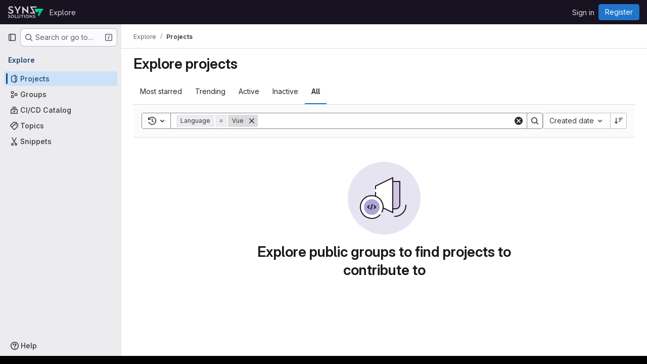

--- FILE ---
content_type: text/javascript; charset=utf-8
request_url: https://git.synz.io/assets/webpack/commons-pages.admin.abuse_reports-pages.admin.abuse_reports.show-pages.admin.groups.index-pages.admi-dd26df9c.b92ab66b.chunk.js
body_size: 26257
content:
(this.webpackJsonp=this.webpackJsonp||[]).push([["commons-pages.admin.abuse_reports-pages.admin.abuse_reports.show-pages.admin.groups.index-pages.admi-dd26df9c"],{"+p8b":function(t,e){t.exports=function(t){return t&&t.length?t[0]:void 0}},"/eF7":function(t,e,n){var r=n("omPs"),i=n("LlRA"),s=n("1/+g"),o=n("LK1c"),a=n("qifX"),l=n("iNcF"),u=n("qmgT"),c=n("gO+Z"),d=n("mqi7"),h=n("1sa0"),p=n("5TiC"),f=n("ZB1U"),g=n("aYTY"),m=n("90A/"),b=n("z9/d"),v=n("P/Kr"),y=n("FBB6"),O=n("dOWE"),S=n("XCkn"),w=n("2rze"),C=n("/NDV"),j=n("UwPs"),x={};x["[object Arguments]"]=x["[object Array]"]=x["[object ArrayBuffer]"]=x["[object DataView]"]=x["[object Boolean]"]=x["[object Date]"]=x["[object Float32Array]"]=x["[object Float64Array]"]=x["[object Int8Array]"]=x["[object Int16Array]"]=x["[object Int32Array]"]=x["[object Map]"]=x["[object Number]"]=x["[object Object]"]=x["[object RegExp]"]=x["[object Set]"]=x["[object String]"]=x["[object Symbol]"]=x["[object Uint8Array]"]=x["[object Uint8ClampedArray]"]=x["[object Uint16Array]"]=x["[object Uint32Array]"]=!0,x["[object Error]"]=x["[object Function]"]=x["[object WeakMap]"]=!1,t.exports=function t(e,n,k,_,I,A){var $,T=1&n,B=2&n,q=4&n;if(k&&($=I?k(e,_,I,A):k(e)),void 0!==$)return $;if(!S(e))return e;var V=v(e);if(V){if($=g(e),!T)return u(e,$)}else{var D=f(e),L="[object Function]"==D||"[object GeneratorFunction]"==D;if(y(e))return l(e,T);if("[object Object]"==D||"[object Arguments]"==D||L&&!I){if($=B||L?{}:b(e),!T)return B?d(e,a($,e)):c(e,o($,e))}else{if(!x[D])return I?e:{};$=m(e,D,T)}}A||(A=new r);var P=A.get(e);if(P)return P;A.set(e,$),w(e)?e.forEach((function(r){$.add(t(r,n,k,r,e,A))})):O(e)&&e.forEach((function(r,i){$.set(i,t(r,n,k,i,e,A))}));var F=V?void 0:(q?B?p:h:B?j:C)(e);return i(F||e,(function(r,i){F&&(r=e[i=r]),s($,i,t(r,n,k,i,e,A))})),$}},"03ld":function(t,e,n){"use strict";n.d(e,"a",(function(){return w})),n.d(e,"c",(function(){return C})),n.d(e,"b",(function(){return j}));var r=n("zNqO"),i=n("EXdk"),s=n("pTIT"),o=n("MGi3"),a=n("dJQL"),l=n("7I1/"),u=n("RzIj"),c=n("eOJu"),d=n("Cn4y"),h=n("nbER"),p=n("s4T4"),f=n("WMzN"),g=n("HeIE"),m=n("WeGr"),b=n("tslw"),v=n("slyf");const{mixin:y,props:O,prop:S,event:w}=Object(u.a)("checked",{defaultValue:null}),C=Object(d.c)(Object(c.m)({...b.b,...O,...p.b,...g.b,...m.b,...f.b,ariaLabel:Object(d.b)(i.r),ariaLabelledby:Object(d.b)(i.r),inline:Object(d.b)(i.g,!1),value:Object(d.b)(i.a)}),"formRadioCheckControls"),j=Object(r.c)({mixins:[h.a,b.a,y,v.a,p.a,g.a,m.a,f.a],inheritAttrs:!1,props:C,data(){return{localChecked:this.isGroup?this.bvGroup[S]:this[S]}},computed:{computedLocalChecked:{get(){return this.isGroup?this.bvGroup.localChecked:this.localChecked},set(t){this.isGroup?this.bvGroup.localChecked=t:this.localChecked=t}},isChecked(){return Object(l.a)(this.value,this.computedLocalChecked)},isRadio:()=>!0,isGroup(){return!!this.bvGroup},isSwitch(){return!this.isRadio&&(this.isGroup?this.bvGroup.switches:this.switch)},isInline(){return this.isGroup?this.bvGroup.inline:this.inline},isDisabled(){return this.isGroup&&this.bvGroup.disabled||this.disabled},isRequired(){return this.computedName&&(this.isGroup?this.bvGroup.required:this.required)},computedName(){return(this.isGroup?this.bvGroup.groupName:this.name)||null},computedForm(){return(this.isGroup?this.bvGroup.form:this.form)||null},computedSize(){return(this.isGroup?this.bvGroup.size:this.size)||""},computedState(){return this.isGroup?this.bvGroup.computedState:Object(a.b)(this.state)?this.state:null},computedAttrs(){const{isDisabled:t,isRequired:e}=this;return{...this.bvAttrs,id:this.safeId(),type:this.isRadio?"radio":"checkbox",name:this.computedName,form:this.computedForm,disabled:t,required:e,"aria-required":e||null,"aria-label":this.ariaLabel||null,"aria-labelledby":this.ariaLabelledby||null}}},watch:{[S](...t){this[S+"Watcher"](...t)},computedLocalChecked(...t){this.computedLocalCheckedWatcher(...t)}},methods:{[S+"Watcher"](t){Object(l.a)(t,this.computedLocalChecked)||(this.computedLocalChecked=t)},computedLocalCheckedWatcher(t,e){Object(l.a)(t,e)||this.$emit(w,t)},handleChange({target:{checked:t}}){var e=this;const{value:n}=this,r=t?n:null;this.computedLocalChecked=n,this.$nextTick((function(){e.$emit(s.d,r),e.isGroup&&e.bvGroup.$emit(s.d,r)}))},focus(){this.isDisabled||Object(o.d)(this.$refs.input)},blur(){this.isDisabled||Object(o.c)(this.$refs.input)}},render(t){const{isRadio:e,isInline:n,isSwitch:r,computedSize:i,bvAttrs:s}=this,o=this.normalizeSlot(),a=t("input",{class:["custom-control-input",this.stateClass],attrs:this.computedAttrs,domProps:{value:this.value,checked:this.isChecked},on:{change:this.handleChange},key:"input",ref:"input"}),l=t("label",{class:"custom-control-label",attrs:{for:this.safeId()}},o);return t("div",{class:[{"custom-control-inline":n,"custom-checkbox":!e&&!r,"custom-switch":r,"custom-radio":e,["b-custom-control-"+i]:i},"custom-control",s.class],style:s.style},[a,l])}})},"2FGo":function(t,e,n){var r=n("MYHX"),i=n("eiA/")((function(t,e,n){r(t,e,n)}));t.exports=i},"2TqH":function(t,e,n){"use strict";var r=n("3CjL"),i=n.n(r),s=n("o4PY"),o=n.n(s),a=n("mpVB"),l=n("RK7s"),u=n("q3oM"),c=n("z1/B"),d=n("b1NL"),h=n("KOQf"),p=n("AxB5"),f=n("nuJP"),g=n("O/A7");const m="."+c.a,b="."+h.a;var v={name:"GlDisclosureDropdown",events:{GL_DROPDOWN_SHOWN:l.i,GL_DROPDOWN_HIDDEN:l.h,GL_DROPDOWN_BEFORE_CLOSE:l.e,GL_DROPDOWN_FOCUS_CONTENT:l.g},components:{GlBaseDropdown:d.a,GlDisclosureDropdownItem:p.a,GlDisclosureDropdownGroup:f.a},props:{items:{type:Array,required:!1,default:function(){return[]},validator:g.d},toggleText:{type:String,required:!1,default:""},textSrOnly:{type:Boolean,required:!1,default:!1},category:{type:String,required:!1,default:u.o.primary,validator:function(t){return t in u.o}},variant:{type:String,required:!1,default:u.y.default,validator:function(t){return t in u.y}},size:{type:String,required:!1,default:"medium",validator:function(t){return t in u.p}},icon:{type:String,required:!1,default:""},disabled:{type:Boolean,required:!1,default:!1},loading:{type:Boolean,required:!1,default:!1},toggleId:{type:String,required:!1,default:function(){return o()("dropdown-toggle-btn-")}},toggleClass:{type:[String,Array,Object],required:!1,default:null},noCaret:{type:Boolean,required:!1,default:!1},placement:{type:String,required:!1,default:"bottom-start",validator:function(t){return Object.keys(u.x).includes(t)}},toggleAriaLabelledBy:{type:String,required:!1,default:null},listAriaLabelledBy:{type:String,required:!1,default:null},block:{type:Boolean,required:!1,default:!1},dropdownOffset:{type:[Number,Object],required:!1,default:void 0},fluidWidth:{type:Boolean,required:!1,default:!1},autoClose:{type:Boolean,required:!1,default:!0},positioningStrategy:{type:String,required:!1,default:l.l,validator:function(t){return[l.l,l.m].includes(t)}},startOpened:{type:Boolean,required:!1,default:!1}},data:()=>({disclosureId:o()("disclosure-"),nextFocusedItemIndex:null}),computed:{disclosureTag(){var t;return null!==(t=this.items)&&void 0!==t&&t.length||Object(g.a)(this.$scopedSlots.default||this.$slots.default)?"ul":"div"},hasCustomToggle(){return Boolean(this.$scopedSlots.toggle)}},mounted(){this.startOpened&&this.open()},methods:{open(){this.$refs.baseDropdown.open()},close(){this.$refs.baseDropdown.close()},onShow(){this.$emit(l.i)},onBeforeClose(t){this.$emit(l.e,t)},onHide(){this.$emit(l.h),this.nextFocusedItemIndex=null},onKeydown(t){const{code:e}=t,n=this.getFocusableListItemElements();if(n.length<1)return;let r=!0;e===l.j?this.focusItem(0,n):e===l.c?this.focusItem(n.length-1,n):e===l.b?this.focusNextItem(t,n,-1):e===l.a?this.focusNextItem(t,n,1):e===l.d||e===l.n?this.handleAutoClose(t):r=!1,r&&Object(a.j)(t)},getFocusableListItemElements(){var t;const e=null===(t=this.$refs.content)||void 0===t?void 0:t.querySelectorAll(b);return Object(a.c)(Array.from(e||[]))},focusNextItem(t,e,n){const{target:r}=t,s=e.indexOf(r),o=i()(s+n,0,e.length-1);this.focusItem(o,e)},focusItem(t,e){var n;this.nextFocusedItemIndex=t,null===(n=e[t])||void 0===n||n.focus()},closeAndFocus(){this.$refs.baseDropdown.closeAndFocus()},handleAction(t){var e=this;window.requestAnimationFrame((function(){e.$emit("action",t)}))},handleAutoClose(t){this.autoClose&&t.target.closest(b)&&t.target.closest(m)===this.$refs.baseDropdown.$el&&this.closeAndFocus()},uniqueItemId:()=>o()("disclosure-item-"),isItem:g.c},GL_DROPDOWN_CONTENTS_CLASS:l.f},y=n("tBpV"),O=Object(y.a)(v,(function(){var t=this,e=t._self._c;return e("gl-base-dropdown",{ref:"baseDropdown",staticClass:"gl-disclosure-dropdown",attrs:{"aria-labelledby":t.toggleAriaLabelledBy,"arrow-element":t.$refs.disclosureArrow,"toggle-id":t.toggleId,"toggle-text":t.toggleText,"toggle-class":t.toggleClass,"text-sr-only":t.textSrOnly,category:t.category,variant:t.variant,size:t.size,icon:t.icon,disabled:t.disabled,loading:t.loading,"no-caret":t.noCaret,placement:t.placement,block:t.block,offset:t.dropdownOffset,"fluid-width":t.fluidWidth,"positioning-strategy":t.positioningStrategy},on:t._d({},[t.$options.events.GL_DROPDOWN_SHOWN,t.onShow,t.$options.events.GL_DROPDOWN_HIDDEN,t.onHide,t.$options.events.GL_DROPDOWN_BEFORE_CLOSE,t.onBeforeClose,t.$options.events.GL_DROPDOWN_FOCUS_CONTENT,t.onKeydown]),scopedSlots:t._u([t.hasCustomToggle?{key:"toggle",fn:function(){return[t._t("toggle")]},proxy:!0}:null],null,!0)},[t._v(" "),t._t("header"),t._v(" "),e(t.disclosureTag,{ref:"content",tag:"component",class:t.$options.GL_DROPDOWN_CONTENTS_CLASS,attrs:{id:t.disclosureId,"aria-labelledby":t.listAriaLabelledBy||t.toggleId,"data-testid":"disclosure-content",tabindex:"-1"},on:{keydown:t.onKeydown,click:t.handleAutoClose}},[t._t("default",(function(){return[t._l(t.items,(function(n,r){return[t.isItem(n)?[e("gl-disclosure-dropdown-item",{key:t.uniqueItemId(),attrs:{item:n},on:{action:t.handleAction},scopedSlots:t._u(["list-item"in t.$scopedSlots?{key:"list-item",fn:function(){return[t._t("list-item",null,{item:n})]},proxy:!0}:null],null,!0)})]:[e("gl-disclosure-dropdown-group",{key:n.name,attrs:{bordered:0!==r,group:n},on:{action:t.handleAction},scopedSlots:t._u([t.$scopedSlots["group-label"]?{key:"group-label",fn:function(){return[t._t("group-label",null,{group:n})]},proxy:!0}:null,t.$scopedSlots["list-item"]?{key:"default",fn:function(){return t._l(n.items,(function(n){return e("gl-disclosure-dropdown-item",{key:t.uniqueItemId(),attrs:{item:n},on:{action:t.handleAction},scopedSlots:t._u([{key:"list-item",fn:function(){return[t._t("list-item",null,{item:n})]},proxy:!0}],null,!0)})}))},proxy:!0}:null],null,!0)})]]}))]}))],2),t._v(" "),t._t("footer")],2)}),[],!1,null,null,null);e.a=O.exports},"2rze":function(t,e,n){var r=n("9s1C"),i=n("wJPF"),s=n("Uc6l"),o=s&&s.isSet,a=o?i(o):r;t.exports=a},"47Nv":function(t,e,n){"use strict";n("LdIe"),n("z6RN"),n("PTOk"),n("aFm2"),n("R9qC"),n("B++/"),n("47t/"),n("UezY"),n("hG7+");var r=n("gAdM"),i=n.n(r),s=n("onSc"),o=n("q3oM"),a=n("spe0"),l=(n("v2fZ"),n("6IH5"));var u={name:"GlFilteredSearchSuggestionList",inject:["suggestionsListClass","termsAsTokens"],provide(){return{filteredSearchSuggestionListInstance:this}},props:{initialValue:{required:!1,validator:function(){return!0},default:null}},data:()=>({activeIdx:-1,registeredItems:[]}),computed:{initialActiveIdx(){var t=this;return this.registeredItems.findIndex((function(e){return t.valuesMatch(e.value,t.initialValue)}))},initialActiveItem(){return this.registeredItems[this.initialActiveIdx]},activeItem(){return this.termsAsTokens()||-2!==this.activeIdx?-1===this.activeIdx?this.initialActiveItem:this.registeredItems[this.activeIdx]:null},listClasses(){return[this.suggestionsListClass(),"dropdown-menu gl-filtered-search-suggestion-list"]}},watch:{initialValue(){this.activeIdx=-1}},methods:{valuesMatch:(t,e)=>null!=t&&null!=e&&("string"==typeof t&&"string"==typeof e?t.toLowerCase()===e.toLowerCase():t===e),register(t){this.registeredItems.push(t)},unregister(t){const e=this.registeredItems.indexOf(t);-1!==e&&(this.registeredItems.splice(e,1),e===this.activeIdx&&(this.activeIdx=-1))},nextItem(){this.termsAsTokens()?this.stepItem(1):this.stepItem(1,this.registeredItems.length-1)},prevItem(){this.termsAsTokens()?this.stepItem(-1):this.stepItem(-1,0)},stepItem(t,e){if(this.termsAsTokens()||this.activeIdx!==e&&(-1!==this.activeIdx||this.initialActiveIdx!==e)){const e=-1===this.activeIdx?this.initialActiveIdx:this.activeIdx;this.activeIdx=Object(l.l)(e,t,this.registeredItems.length)}else this.activeIdx=-2},getValue(){return this.activeItem?this.activeItem.value:null}}},c=n("tBpV"),d=Object(c.a)(u,(function(){return(0,this._self._c)("ul",{class:this.listClasses},[this._t("default")],2)}),[],!1,null,null,null).exports;const h=function(t){return function(t){var e,n;return"Symbol(Fragment)"===(null==t||null===(e=t.type)||void 0===e||null===(n=e.toString)||void 0===n?void 0:n.call(e))}(t)?Array.isArray(t.children)?t.children.every(h):h(t.children):!!function(t){var e,n;return"Symbol(Comment)"===(null==t||null===(e=t.type)||void 0===e||null===(n=e.toString)||void 0===n?void 0:n.call(e))}(t)};var p={name:"GlFilteredSearchTokenSegment",components:{Portal:s.Portal,GlFilteredSearchSuggestionList:d,GlFilteredSearchSuggestion:a.a},inject:["portalName","alignSuggestions","termsAsTokens"],inheritAttrs:!1,props:{active:{type:Boolean,required:!1,default:!1},isTerm:{type:Boolean,required:!1,default:!1},label:{type:String,required:!1,default:"Search"},multiSelect:{type:Boolean,required:!1,default:!1},options:{type:Array,required:!1,default:function(){return null}},optionTextField:{type:String,required:!1,default:"title"},customInputKeydownHandler:{type:Function,required:!1,default:function(){return function(){return!1}}},value:{required:!0,validator:function(){return!0}},searchInputAttributes:{type:Object,required:!1,default:function(){return{}}},isLastToken:{type:Boolean,required:!1,default:!1},currentValue:{type:Array,required:!1,default:function(){return[]}},cursorPosition:{type:String,required:!1,default:"end",validator:function(t){return["start","end"].includes(t)}},viewOnly:{type:Boolean,required:!1,default:!1}},data(){return{fallbackValue:this.value}},computed:{hasTermSuggestion(){return!!this.termsAsTokens()&&(!!this.options&&this.options.some((function({value:t}){return t===l.b})))},matchingOption(){var t,e=this;return null===(t=this.options)||void 0===t?void 0:t.find((function(t){return t.value===e.value}))},nonMultipleValue(){return Array.isArray(this.value)?i()(this.value):this.value},inputValue:{get(){return this.isTerm?this.nonMultipleValue:this.matchingOption?this.matchingOption[this.optionTextField]:this.nonMultipleValue},set(t){this.$emit("input",t)}},hasOptionsOrSuggestions(){var t;return(null===(t=this.options)||void 0===t?void 0:t.length)||function(t){if(!t)return!1;const e="function"==typeof t?t():t;return!(Array.isArray(e)?e.every(h):h(e))}(this.$slots.suggestions)},defaultSuggestedValue(){var t;if(!this.options)return this.nonMultipleValue;if(this.value){const t=this.getMatchingOptionForInputValue(this.inputValue)||this.getMatchingOptionForInputValue(this.inputValue,{loose:!0});return t?t.value:this.hasTermSuggestion?l.b:null}const e=this.options.find((function(t){return t.default}));return e?e.value:this.isTerm||null===(t=this.options[0])||void 0===t?void 0:t.value},containerAttributes(){return this.isLastToken&&!this.active&&this.currentValue.length>1&&this.searchInputAttributes}},watch:{active:{immediate:!0,handler(t){t?this.activate():this.deactivate()}},inputValue(t){if(this.termsAsTokens())return;if(this.multiSelect)return;if("string"!=typeof t)return;const e=t.split('"').length%2==0;if(-1===t.indexOf(" ")||e)return;const[n,...r]=Object(l.k)(t).filter((function(t,e,n){return Boolean(t)||e===n.length-1}));this.$emit("input",n),r.length&&this.$emit("split",r)}},methods:{emitIfInactive(t){t.button!==o.c||this.active||(this.$emit("activate"),t.preventDefault())},getMatchingOptionForInputValue(t,{loose:e}={loose:!1}){var n,r=this;return null===(n=this.options)||void 0===n?void 0:n.find((function(n){return e?Object(l.h)(n[r.optionTextField],t):n[r.optionTextField]===t}))},activate(){var t=this;this.fallbackValue=this.value,this.$nextTick((function(){const{input:e}=t.$refs;e&&(e.focus(),e.scrollIntoView({block:"nearest",inline:"end"}),t.alignSuggestions(e),"start"===t.cursorPosition&&(null==e||e.setSelectionRange(0,0)))}))},deactivate(){var t;this.options&&!this.isTerm&&(null===(t=this.matchingOption)||void 0===t?void 0:t.value)!==this.value&&this.$emit("input",this.fallbackValue)},applySuggestion(t){const e=this.termsAsTokens()?t:Object(l.o)(t);this.$emit("select",e),this.multiSelect||(this.$emit("input",e===l.b?this.inputValue:e),this.$emit("complete",e))},handleInputKeydown(t){var e=this;const{key:n}=t,{suggestions:r,input:i}=this.$refs,s=null==r?void 0:r.getValue(),o={ArrowLeft:function(){0===i.selectionStart&&(t.preventDefault(),e.$emit("previous"))},ArrowRight:function(){i.selectionEnd===e.inputValue.length&&(t.preventDefault(),e.$emit("next"))},Backspace:function(){""===e.inputValue&&(t.preventDefault(),e.$emit("backspace"))},Enter:function(){t.preventDefault(),null!=s?e.applySuggestion(s):e.$emit("submit")},":":function(){null!=s&&(t.preventDefault(),e.applySuggestion(s))},Escape:function(){t.preventDefault(),e.$emit("complete")}},a={ArrowDown:function(){return r.nextItem()},Down:function(){return r.nextItem()},ArrowUp:function(){return r.prevItem()},Up:function(){return r.prevItem()}};this.hasOptionsOrSuggestions&&Object.assign(o,a),Object.keys(o).includes(n)?o[n]():this.customInputKeydownHandler(t,{suggestedValue:s,inputValue:this.inputValue,applySuggestion:function(t){return e.applySuggestion(t)}})},handleBlur(){this.multiSelect?this.$emit("complete"):this.active&&this.$emit("deactivate")}}},f=Object(c.a)(p,(function(){var t=this,e=t._self._c;return e("div",t._g(t._b({staticClass:"gl-filtered-search-token-segment",class:{"gl-filtered-search-token-segment-active":t.active,"!gl-cursor-text":t.viewOnly},attrs:{"data-testid":"filtered-search-token-segment"}},"div",t.containerAttributes,!1),t.viewOnly?{}:{mousedown:t.emitIfInactive}),[t.active?[t._t("before-input",null,null,{submitValue:t.applySuggestion}),t._v(" "),"checkbox"===t.searchInputAttributes.type?e("input",t._b({directives:[{name:"model",rawName:"v-model",value:t.inputValue,expression:"inputValue"}],ref:"input",staticClass:"gl-filtered-search-token-segment-input",class:{"gl-filtered-search-token-segment-input-disabled":t.viewOnly},attrs:{"data-testid":"filtered-search-token-segment-input","aria-label":t.label,disabled:t.viewOnly,type:"checkbox"},domProps:{checked:Array.isArray(t.inputValue)?t._i(t.inputValue,null)>-1:t.inputValue},on:{keydown:t.handleInputKeydown,blur:t.handleBlur,change:function(e){var n=t.inputValue,r=e.target,i=!!r.checked;if(Array.isArray(n)){var s=t._i(n,null);r.checked?s<0&&(t.inputValue=n.concat([null])):s>-1&&(t.inputValue=n.slice(0,s).concat(n.slice(s+1)))}else t.inputValue=i}}},"input",t.searchInputAttributes,!1)):"radio"===t.searchInputAttributes.type?e("input",t._b({directives:[{name:"model",rawName:"v-model",value:t.inputValue,expression:"inputValue"}],ref:"input",staticClass:"gl-filtered-search-token-segment-input",class:{"gl-filtered-search-token-segment-input-disabled":t.viewOnly},attrs:{"data-testid":"filtered-search-token-segment-input","aria-label":t.label,disabled:t.viewOnly,type:"radio"},domProps:{checked:t._q(t.inputValue,null)},on:{keydown:t.handleInputKeydown,blur:t.handleBlur,change:function(e){t.inputValue=null}}},"input",t.searchInputAttributes,!1)):e("input",t._b({directives:[{name:"model",rawName:"v-model",value:t.inputValue,expression:"inputValue"}],ref:"input",staticClass:"gl-filtered-search-token-segment-input",class:{"gl-filtered-search-token-segment-input-disabled":t.viewOnly},attrs:{"data-testid":"filtered-search-token-segment-input","aria-label":t.label,disabled:t.viewOnly,type:t.searchInputAttributes.type},domProps:{value:t.inputValue},on:{keydown:t.handleInputKeydown,blur:t.handleBlur,input:function(e){e.target.composing||(t.inputValue=e.target.value)}}},"input",t.searchInputAttributes,!1)),t._v(" "),e("portal",{key:"operator-"+t._uid,attrs:{to:t.portalName}},[t.hasOptionsOrSuggestions?e("gl-filtered-search-suggestion-list",{key:"operator-"+t._uid,ref:"suggestions",attrs:{"initial-value":t.defaultSuggestedValue},on:{suggestion:t.applySuggestion}},[t.options?t._l(t.options,(function(n,r){return e("gl-filtered-search-suggestion",{key:`${n.value}-${r}`,attrs:{value:n.value,"icon-name":n.icon}},[t._t("option",(function(){return[n.component?[e(n.component,{tag:"component",attrs:{option:n}})]:[t._v("\n                "+t._s(n[t.optionTextField])+"\n              ")]]}),null,{option:n})],2)})):t._t("suggestions")],2):t._e()],1)]:t._t("view",(function(){return[t._v(t._s(t.inputValue))]}),null,{label:t.label,inputValue:t.inputValue})],2)}),[],!1,null,null,null);e.a=f.exports},"4Fqu":function(t,e,n){"use strict";var r={name:"GlButtonGroup",props:{vertical:{type:Boolean,required:!1,default:!1}}},i=n("tBpV"),s=Object(i.a)(r,(function(){return(0,this._self._c)("div",this._g({class:this.vertical?"gl-button-group-vertical btn-group-vertical":"gl-button-group btn-group",attrs:{role:"group"}},this.$listeners),[this._t("default")],2)}),[],!1,null,null,null);e.a=s.exports},"6IH5":function(t,e,n){"use strict";n.d(e,"b",(function(){return c})),n.d(e,"a",(function(){return d})),n.d(e,"c",(function(){return h})),n.d(e,"g",(function(){return p})),n.d(e,"j",(function(){return f})),n.d(e,"i",(function(){return m})),n.d(e,"l",(function(){return b})),n.d(e,"n",(function(){return v})),n.d(e,"f",(function(){return S})),n.d(e,"d",(function(){return w})),n.d(e,"e",(function(){return C})),n.d(e,"h",(function(){return j})),n.d(e,"m",(function(){return x})),n.d(e,"k",(function(){return k})),n.d(e,"o",(function(){return _}));n("ZzK0"),n("z6RN"),n("BzOf"),n("v2fZ"),n("aFm2"),n("R9qC"),n("RFHG"),n("xuo1"),n("UezY"),n("hG7+"),n("86Lb");var r=n("bta6"),i=n.n(r),s=n("gAdM"),o=n.n(s),a=n("lx39"),l=n.n(a),u=n("oIb9");const c="filtered-search-term",d="intent-activate-previous",h=".gl-token-close";function p(t){return t.type===c&&""===t.value.data.trim()}function f(t){const e=[];return t.forEach((function(t){p(t)||(t.type!==c?e.push({...t}):e.length>0&&"string"==typeof e[e.length-1]?e[e.length-1]+=" "+t.value.data:e.push(t.value.data))})),e}function g(t){Array.isArray(t),0}function m(t){return"string"==typeof t||(g(t),t.some((function(t){return"string"==typeof t||!t.id})))}function b(t,e,n){if(0===e)return t;let r;return r=t>=0&&t<n?t:e>0?-1:n,Object(u.d)(r+e,n)}function v({icon:t,title:e,type:n,optionComponent:r}){return{icon:t,title:e,value:n,component:r}}let y=0;const O=function(){const t="token-"+y;return y+=1,t};function S(t){return t.id?t:{...t,id:O()}}function w(t=""){return{id:O(),type:c,value:{data:t}}}function C(t,e=!1){g(t);return(Array.isArray(t)?t:[t]).reduce((function(t,n){if("string"==typeof n)if(e){const e=n.trim();e&&t.push(w(e))}else{n.split(" ").filter(Boolean).forEach((function(e){return t.push(w(e))}))}else t.push(S(n));return t}),[])}function j(t,e){return t.toLowerCase().includes(e.toLowerCase())}const x={type:c,icon:"title",title:"Search for this text"};function k(t){if("'"===i()(t)&&"'"===o()(t))return[t];if('"'===i()(t)&&'"'===o()(t))return[t];const e=t.split(" "),n=[];let r=!1,s="";for(;e.length;){const t=e.shift();if(-1===t.indexOf('"'))r?s+=" "+t:n.push(t);else{const[i,o]=t.split('"',2);r?(r=!1,s+=` ${i}"`,n.push(s),s="",o.length&&e.unshift(o)):(r=!0,i.length&&n.push(i),s='"'+o)}}return n}function _(t){if(!l()(t))return t;if(!t.includes(" "))return t;return["'",'"'].some((function(e){return i()(t)===e&&o()(t)===e}))?t:`"${t}"`}},"6R0y":function(t,e,n){"use strict";n.d(e,"c",(function(){return r})),n.d(e,"b",(function(){return i})),n.d(e,"a",(function(){return s}));const r="GlDisclosureDropdownItem",i="GlDisclosureDropdownGroup",s={top:"top",bottom:"bottom"}},"78vh":function(t,e,n){"use strict";var r=n("Q0Js"),i=TypeError;t.exports=function(t,e){if(!delete t[e])throw new i("Cannot delete property "+r(e)+" of "+r(t))}},"86Lb":function(t,e,n){"use strict";var r=n("ZfjD"),i=n("/EoU"),s=n("ejl/"),o=n("sPwa"),a=n("78vh"),l=n("ocV/");r({target:"Array",proto:!0,arity:1,forced:1!==[].unshift(0)||!function(){try{Object.defineProperty([],"length",{writable:!1}).unshift()}catch(t){return t instanceof TypeError}}()},{unshift:function(t){var e=i(this),n=s(e),r=arguments.length;if(r){l(n+r);for(var u=n;u--;){var c=u+r;u in e?e[c]=e[u]:a(e,c)}for(var d=0;d<r;d++)e[d]=arguments[d]}return o(e,n+r)}})},"90A/":function(t,e,n){var r=n("TXW/"),i=n("p1dg"),s=n("zPTW"),o=n("VYh0"),a=n("b/GH");t.exports=function(t,e,n){var l=t.constructor;switch(e){case"[object ArrayBuffer]":return r(t);case"[object Boolean]":case"[object Date]":return new l(+t);case"[object DataView]":return i(t,n);case"[object Float32Array]":case"[object Float64Array]":case"[object Int8Array]":case"[object Int16Array]":case"[object Int32Array]":case"[object Uint8Array]":case"[object Uint8ClampedArray]":case"[object Uint16Array]":case"[object Uint32Array]":return a(t,n);case"[object Map]":return new l;case"[object Number]":case"[object String]":return new l(t);case"[object RegExp]":return s(t);case"[object Set]":return new l;case"[object Symbol]":return o(t)}}},"9s1C":function(t,e,n){var r=n("ZB1U"),i=n("QA6A");t.exports=function(t){return i(t)&&"[object Set]"==r(t)}},AxB5:function(t,e,n){"use strict";var r=n("KOQf").b,i=n("tBpV"),s=Object(i.a)(r,(function(){var t=this,e=t._self._c;return e("li",t._g({class:t.classes,attrs:{tabindex:t.listIndex,"data-testid":"disclosure-dropdown-item"}},t.wrapperListeners),[t._t("default",(function(){return[e(t.itemComponent.is,t._g(t._b({ref:"item",tag:"component",staticClass:"gl-new-dropdown-item-content",attrs:{tabindex:t.componentIndex}},"component",t.itemComponent.attrs,!1),t.itemComponent.listeners),[e("span",{staticClass:"gl-new-dropdown-item-text-wrapper"},[t._t("list-item",(function(){return[t._v("\n          "+t._s(t.item.text)+"\n        ")]}))],2)])]}))],2)}),[],!1,null,null,null);e.a=s.exports},C1Tf:function(t,e,n){"use strict";n("RFHG"),n("z6RN"),n("xuo1"),n("3UXl"),n("iyoE"),n("B++/"),n("47t/"),n("v2fZ");var r=n("jI5q"),i=n("P3VF"),s=n("LZPs"),o=n("zIFf"),a=n("rl6x"),l=n("Hpx7"),u=n("UZb0"),c=n("jlnU"),d=n("0AwG"),h=n("/lV4"),p=n("W4cT"),f=n("RXYC"),g={components:{GlFilteredSearch:r.a,GlSorting:i.a,GlFormCheckbox:s.a},directives:{GlTooltip:o.a},props:{namespace:{type:[Number,String],required:!0},recentSearchesStorageKey:{type:String,required:!1,default:""},tokens:{type:Array,required:!0},sortOptions:{type:Array,default:function(){return[]},required:!1},initialFilterValue:{type:Array,required:!1,default:function(){return[]}},initialSortBy:{type:String,required:!1,default:"",validator:function(t){return""===t||/(_desc)|(_asc)/gi.test(t)}},showCheckbox:{type:Boolean,required:!1,default:!1},checkboxChecked:{type:Boolean,required:!1,default:!1},searchInputPlaceholder:{type:String,required:!1,default:Object(h.a)("Search or filter results…")},suggestionsListClass:{type:String,required:!1,default:""},searchButtonAttributes:{type:Object,required:!1,default:function(){return{}}},searchInputAttributes:{type:Object,required:!1,default:function(){return{}}},showFriendlyText:{type:Boolean,required:!1,default:!1},syncFilterAndSort:{type:Boolean,required:!1,default:!1},termsAsTokens:{type:Boolean,required:!1,default:!1},searchTextOptionLabel:{type:String,required:!1,default:Object(h.a)("Search for this text")},showSearchButton:{type:Boolean,required:!1,default:!0}},data(){return{recentSearchesPromise:null,recentSearches:[],filterValue:this.initialFilterValue,...this.getInitialSort()}},computed:{tokenSymbols(){return this.tokens.reduce((function(t,e){return{...t,[e.type]:e.symbol}}),{})},tokenTitles(){return this.tokens.reduce((function(t,e){return{...t,[e.type]:e.title}}),{})},transformedSortOptions(){return this.sortOptions.map((function({id:t,title:e}){return{value:t,text:e}}))},selectedSortDirection(){return this.sortDirectionAscending?p.y.ascending:p.y.descending},selectedSortOption(){var t=this;return this.sortOptions.find((function(e){return e.id===t.sortById}))},filteredRecentSearches(){if(this.recentSearchesStorageKey){const t=[];return this.recentSearches.reduce((function(e,n){if("string"!=typeof n){const r=Object(f.g)(n),i=r.map((function(t){return`${t.type}${t.value.operator}${t.value.data}`})).join("");t.includes(i)||(e.push(r),t.push(i))}return e}),[])}}},watch:{initialFilterValue(t){this.syncFilterAndSort&&(this.filterValue=t)},initialSortBy(t){this.syncFilterAndSort&&t&&this.updateSelectedSortValues()},recentSearchesStorageKey:{handler:"setupRecentSearch",immediate:!0}},methods:{setupRecentSearch(){var t=this;this.recentSearchesService=new l.a(`${this.namespace}-${a.c[this.recentSearchesStorageKey]}`),this.recentSearchesStore=new u.a({isLocalStorageAvailable:l.a.isAvailable(),allowedKeys:this.tokens.map((function(t){return t.type}))}),this.recentSearchesPromise=this.recentSearchesService.fetch().catch((function(t){if("RecentSearchesServiceError"!==t.name)return Object(c.createAlert)({message:Object(h.a)("An error occurred while parsing recent searches")}),[]})).then((function(e){if(!e)return;let n=t.recentSearchesStore.setRecentSearches(t.recentSearchesStore.state.recentSearches.concat(e));Object(f.a)(t.filterValue).length&&(n=t.recentSearchesStore.addRecentSearch(t.filterValue)),t.recentSearchesService.save(n),t.recentSearches=n}))},blurSearchInput(){const t=this.$refs.filteredSearchInput.$el.querySelector(".gl-filtered-search-token-segment-input");t&&t.blur()},removeQuotesEnclosure:(t=[])=>t.map((function(t){if("object"==typeof t){const e=t.value.data;return{...t,value:{data:"string"==typeof e?Object(d.B)(e):e,operator:t.value.operator}}}return t})),handleSortByChange(t){this.sortById=t,this.$emit("onSort",this.selectedSortOption.sortDirection[this.selectedSortDirection])},handleSortDirectionChange(t){this.sortDirectionAscending=t,this.$emit("onSort",this.selectedSortOption.sortDirection[this.selectedSortDirection])},handleHistoryItemSelected(t){this.$emit("onFilter",this.removeQuotesEnclosure(t))},handleClearHistory(){const t=this.recentSearchesStore.setRecentSearches([]);this.recentSearchesService.save(t),this.recentSearches=[]},async handleFilterSubmit(){var t=this;this.blurSearchInput(),await this.$nextTick();const e=Object(f.g)(this.filterValue);this.filterValue=e,this.recentSearchesStorageKey&&this.recentSearchesPromise.then((function(){if(e.length){const n=t.recentSearchesStore.addRecentSearch(e);t.recentSearchesService.save(n),t.recentSearches=n}})).catch((function(){})),this.$emit("onFilter",this.removeQuotesEnclosure(e))},historyTokenOptionTitle(t){var e;const n=null===(e=this.tokens.find((function(e){return e.type===t.type})))||void 0===e||null===(e=e.options)||void 0===e?void 0:e.find((function(e){return e.value===t.value.data}));return null!=n&&n.title?n.title:t.value.data},onClear(){this.$emit("onFilter",[],!0)},updateSelectedSortValues(){Object.assign(this,this.getInitialSort())},getInitialSort(){var t;for(const t of this.sortOptions){if(t.sortDirection.ascending===this.initialSortBy)return{sortById:t.id,sortDirectionAscending:!0};if(t.sortDirection.descending===this.initialSortBy)return{sortById:t.id,sortDirectionAscending:!1}}return{sortById:null===(t=this.sortOptions[0])||void 0===t?void 0:t.id,sortDirectionAscending:!1}},onInput(t){this.$emit("onInput",this.removeQuotesEnclosure(Object(f.g)(t)))}}},m=n("tBpV"),b=Object(m.a)(g,(function(){var t=this,e=t._self._c;return e("div",{staticClass:"vue-filtered-search-bar-container gl-flex gl-flex-col sm:gl-flex-row sm:gl-gap-3"},[e("div",{staticClass:"flex-grow-1 gl-flex gl-min-w-0 gl-gap-3"},[t.showCheckbox?e("gl-form-checkbox",{staticClass:"gl-min-h-0 gl-self-center",attrs:{checked:t.checkboxChecked},on:{change:function(e){return t.$emit("checked-input",e)}}},[e("span",{staticClass:"gl-sr-only"},[t._v(t._s(t.__("Select all")))])]):t._e(),t._v(" "),e("gl-filtered-search",{ref:"filteredSearchInput",staticClass:"flex-grow-1",attrs:{placeholder:t.searchInputPlaceholder,"available-tokens":t.tokens,"history-items":t.filteredRecentSearches,"suggestions-list-class":t.suggestionsListClass,"search-button-attributes":t.searchButtonAttributes,"search-input-attributes":t.searchInputAttributes,"recent-searches-header":t.__("Recent searches"),"clear-button-title":t.__("Clear"),"close-button-title":t.__("Close"),"clear-recent-searches-text":t.__("Clear recent searches"),"no-recent-searches-text":t.__("You don't have any recent searches"),"search-text-option-label":t.searchTextOptionLabel,"show-friendly-text":t.showFriendlyText,"show-search-button":t.showSearchButton,"terms-as-tokens":t.termsAsTokens},on:{"history-item-selected":t.handleHistoryItemSelected,clear:t.onClear,"clear-history":t.handleClearHistory,submit:t.handleFilterSubmit,input:t.onInput},scopedSlots:t._u([{key:"history-item",fn:function({historyItem:n}){return[t._l(n,(function(n,r){return["string"==typeof n?e("span",{key:r,staticClass:"gl-px-1"},[t._v('"'+t._s(n)+'"')]):e("span",{key:`${r}-${n.type}-${n.value.data}`,staticClass:"gl-px-1"},[t.tokenTitles[n.type]?e("span",[t._v(t._s(t.tokenTitles[n.type])+" :"+t._s(n.value.operator))]):t._e(),t._v(" "),e("strong",[t._v(t._s(t.tokenSymbols[n.type])+t._s(t.historyTokenOptionTitle(n)))])])]}))]}}]),model:{value:t.filterValue,callback:function(e){t.filterValue=e},expression:"filterValue"}})],1),t._v(" "),e("div",{class:{"gl-flex gl-items-center gl-justify-between gl-gap-3":t.$scopedSlots["user-preference"]}},[t._t("user-preference"),t._v(" "),t.selectedSortOption?e("gl-sorting",{staticClass:"sort-dropdown-container gl-w-full sm:!gl-m-0 sm:gl-w-auto",attrs:{"sort-options":t.transformedSortOptions,"sort-by":t.sortById,"is-ascending":t.sortDirectionAscending,"dropdown-toggle-class":"gl-grow","dropdown-class":"gl-grow","sort-direction-toggle-class":"!gl-shrink !gl-grow-0"},on:{sortByChange:t.handleSortByChange,sortDirectionChange:t.handleSortDirectionChange}}):t._e()],2)])}),[],!1,null,null,null);e.a=b.exports},Czxp:function(t,e,n){"use strict";var r=n("zNqO"),i=n("n64d"),s=n("pTIT"),o=n("EXdk"),a=n("MGi3"),l=n("eOJu"),u=n("Cn4y"),c=n("nbER"),d=n("slyf"),h=n("+18S");const p=Object(l.j)(h.b,["event","routerTag"]),f=Object(u.c)(Object(l.m)({...p,linkClass:Object(u.b)(o.e),variant:Object(u.b)(o.r)}),i.h),g=Object(r.c)({name:i.h,mixins:[c.a,d.a],inject:{getBvDropdown:{default:function(){return function(){return null}}}},inheritAttrs:!1,props:f,computed:{bvDropdown(){return this.getBvDropdown()},computedAttrs(){return{...this.bvAttrs,role:"menuitem"}}},methods:{closeDropdown(){var t=this;Object(a.z)((function(){t.bvDropdown&&t.bvDropdown.hide(!0)}))},onClick(t){this.$emit(s.f,t),this.closeDropdown()}},render(t){const{linkClass:e,variant:n,active:r,disabled:i,onClick:s,bvAttrs:o}=this;return t("li",{class:o.class,style:o.style,attrs:{role:"presentation"}},[t(h.a,{staticClass:"dropdown-item",class:[e,{["text-"+n]:n&&!(r||i)}],props:Object(u.d)(p,this.$props),attrs:this.computedAttrs,on:{click:s},ref:"item"},this.normalizeSlot())])}}),m=Object(u.c)({active:Object(u.b)(o.g,!1),activeClass:Object(u.b)(o.r,"active"),buttonClass:Object(u.b)(o.e),disabled:Object(u.b)(o.g,!1),variant:Object(u.b)(o.r),role:Object(u.b)(o.r,"menuitem")},i.i),b=Object(r.c)({name:i.i,mixins:[c.a,d.a],inject:{getBvDropdown:{default:function(){return function(){return null}}}},inheritAttrs:!1,props:m,computed:{bvDropdown(){return this.getBvDropdown()},computedAttrs(){return{...this.bvAttrs,role:this.role,type:"button",disabled:this.disabled,"aria-selected":this.active?"true":null}}},methods:{closeDropdown(){this.bvDropdown&&this.bvDropdown.hide(!0)},onClick(t){this.$emit(s.f,t),this.closeDropdown()}},render(t){const{active:e,variant:n,bvAttrs:r}=this;return t("li",{class:r.class,style:r.style,attrs:{role:"presentation"}},[t("button",{staticClass:"dropdown-item",class:[this.buttonClass,{[this.activeClass]:e,["text-"+n]:n&&!(e||this.disabled)}],attrs:this.computedAttrs,on:{click:this.onClick},ref:"button"},this.normalizeSlot())])}});var v=n("q3oM"),y=n("HTBS"),O=n("CbCZ"),S={name:"GlDropdownItem",components:{GlIcon:n("d85j").a,GlAvatar:y.a,GlButton:O.a},inheritAttrs:!1,props:{avatarUrl:{type:String,required:!1,default:""},iconColor:{type:String,required:!1,default:""},iconName:{type:String,required:!1,default:""},iconRightAriaLabel:{type:String,required:!1,default:""},iconRightName:{type:String,required:!1,default:""},isChecked:{type:Boolean,required:!1,default:!1},isCheckItem:{type:Boolean,required:!1,default:!1},isCheckCentered:{type:Boolean,required:!1,default:!1},secondaryText:{type:String,required:!1,default:""},role:{type:String,required:!1,default:null}},computed:{bootstrapComponent(){const{href:t,to:e}=this.$attrs;return t||e?g:b},bootstrapComponentProps(){const t={...this.$attrs};return this.role&&(t.role=this.role),t},iconColorCss(){return v.V[this.iconColor]||"gl-fill-icon-default"},shouldShowCheckIcon(){return this.isChecked||this.isCheckItem},checkedClasses(){return this.isCheckCentered?"":"gl-mt-3 gl-self-start"}},methods:{handleClickIconRight(){this.$emit("click-icon-right")}}},w=n("tBpV"),C=Object(w.a)(S,(function(){var t=this,e=t._self._c;return e(t.bootstrapComponent,t._g(t._b({tag:"component",staticClass:"gl-dropdown-item"},"component",t.bootstrapComponentProps,!1),t.$listeners),[t.shouldShowCheckIcon?e("gl-icon",{class:["gl-dropdown-item-check-icon",{"gl-invisible":!t.isChecked},t.checkedClasses],attrs:{name:"mobile-issue-close","data-testid":"dropdown-item-checkbox"}}):t._e(),t._v(" "),t.iconName?e("gl-icon",{class:["gl-dropdown-item-icon",t.iconColorCss],attrs:{name:t.iconName}}):t._e(),t._v(" "),t.avatarUrl?e("gl-avatar",{attrs:{size:32,src:t.avatarUrl}}):t._e(),t._v(" "),e("div",{staticClass:"gl-dropdown-item-text-wrapper"},[e("p",{staticClass:"gl-dropdown-item-text-primary"},[t._t("default")],2),t._v(" "),t.secondaryText?e("p",{staticClass:"gl-dropdown-item-text-secondary"},[t._v(t._s(t.secondaryText))]):t._e()]),t._v(" "),t.iconRightName?e("gl-button",{attrs:{size:"small",icon:t.iconRightName,"aria-label":t.iconRightAriaLabel||t.iconRightName},on:{click:function(e){return e.stopPropagation(),e.preventDefault(),t.handleClickIconRight.apply(null,arguments)}}}):t._e()],1)}),[],!1,null,null,null);e.a=C.exports},HeIE:function(t,e,n){"use strict";n.d(e,"b",(function(){return o})),n.d(e,"a",(function(){return a}));var r=n("zNqO"),i=n("EXdk"),s=n("Cn4y");const o=Object(s.c)({size:Object(s.b)(i.r)},"formControls"),a=Object(r.c)({props:o,computed:{sizeFormClass(){return[this.size?"form-control-"+this.size:null]}}})},Hpx7:function(t,e,n){"use strict";n("byxs");var r=n("n7CP"),i=n("/lV4");class s extends Error{constructor(t){super(t||Object(i.a)("Recent Searches Service is unavailable")),this.name="RecentSearchesServiceError"}}var o=s;class a{constructor(t="issuable-recent-searches"){this.localStorageKey=t}fetch(){if(!a.isAvailable()){const t=new o;return Promise.reject(t)}const t=window.localStorage.getItem(this.localStorageKey);let e=[];if(t&&t.length>0)try{e=JSON.parse(t)}catch(t){return Promise.reject(t)}return Promise.resolve(e)}save(t=[]){a.isAvailable()&&window.localStorage.setItem(this.localStorageKey,JSON.stringify(t))}static isAvailable(){return r.a.canUseLocalStorage()}}e.a=a},KOQf:function(t,e,n){"use strict";n.d(e,"a",(function(){return u}));var r=n("Jx7q"),i=n("RK7s"),s=n("mpVB"),o=n("q3oM"),a=n("O/A7"),l=n("6R0y");const u="gl-new-dropdown-item";e.b={name:l.c,ITEM_CLASS:u,components:{GlLink:r.a},props:{item:{type:Object,required:!1,default:null,validator:a.c},variant:{type:String,default:null,validator:t=>void 0!==o.w[t],required:!1}},computed:{isLink(){var t,e;return"string"==typeof(null===(t=this.item)||void 0===t?void 0:t.href)||void 0!==(null===(e=this.item)||void 0===e?void 0:e.to)},isCustomContent(){return Boolean(this.$scopedSlots.default)},itemComponent(){var t=this;const{item:e}=this;return this.isLink?{is:r.a,attrs:{href:e.href,to:e.to,variant:"unstyled",...e.extraAttrs},listeners:{click:this.action}}:{is:"button",attrs:{...null==e?void 0:e.extraAttrs,type:"button"},listeners:{click:function(){var n;null==e||null===(n=e.action)||void 0===n||n.call(void 0,e),t.action()}}}},listIndex(){var t;return null!==(t=this.item)&&void 0!==t&&null!==(t=t.extraAttrs)&&void 0!==t&&t.disabled?null:0},componentIndex(){var t;return null!==(t=this.item)&&void 0!==t&&null!==(t=t.extraAttrs)&&void 0!==t&&t.disabled?null:-1},itemVariant(){var t;return this.variant||(null===(t=this.item)||void 0===t?void 0:t.variant)},classes(){var t,e;return[this.$options.ITEM_CLASS,null!==(t=null===(e=this.item)||void 0===e?void 0:e.wrapperClass)&&void 0!==t?t:"",this.itemVariant&&"default"!==this.itemVariant?"gl-new-dropdown-item-"+this.itemVariant:""]},wrapperListeners(){const t={keydown:this.onKeydown};return this.isCustomContent&&(t.click=this.action),t}},methods:{onKeydown(t){const{code:e}=t;if(e===i.d||e===i.n)if(this.isCustomContent)this.action();else{Object(s.j)(t);const e=new MouseEvent("click",{bubbles:!0,cancelable:!0});var n;if(this.isLink)this.$refs.item.$el.dispatchEvent(e);else null===(n=this.$refs.item)||void 0===n||n.dispatchEvent(e)}},action(){this.$emit("action",this.item)}}}},LK1c:function(t,e,n){var r=n("xJuT"),i=n("/NDV");t.exports=function(t,e){return t&&r(e,i(e),t)}},LZPs:function(t,e,n){"use strict";var r=n("o4PY"),i=n.n(r),s={name:"GlFormCheckbox",components:{BFormCheckbox:n("nRpP").a},inheritAttrs:!1,model:{prop:"checked",event:"input"},props:{id:{type:String,required:!1,default:function(){return i()()}}},methods:{change(t){this.$emit("change",t)},input(t){this.$emit("input",t)}}},o=n("tBpV"),a=Object(o.a)(s,(function(){var t=this,e=t._self._c;return e("b-form-checkbox",t._b({staticClass:"gl-form-checkbox",attrs:{id:t.id},on:{change:t.change,input:t.input}},"b-form-checkbox",t.$attrs,!1),[t._t("default"),t._v(" "),Boolean(t.$scopedSlots.help)?e("p",{staticClass:"help-text"},[t._t("help")],2):t._e()],2)}),[],!1,null,null,null);e.a=a.exports},MYHX:function(t,e,n){var r=n("omPs"),i=n("Xxsa"),s=n("BBZX"),o=n("f2WW"),a=n("XCkn"),l=n("UwPs"),u=n("VVrI");t.exports=function t(e,n,c,d,h){e!==n&&s(n,(function(s,l){if(h||(h=new r),a(s))o(e,n,l,c,t,d,h);else{var p=d?d(u(e,l),s,l+"",e,n,h):void 0;void 0===p&&(p=s),i(e,l,p)}}),l)}},"O/A7":function(t,e,n){"use strict";n.d(e,"d",(function(){return d})),n.d(e,"c",(function(){return u})),n.d(e,"b",(function(){return c})),n.d(e,"a",(function(){return f}));n("LdIe"),n("z6RN"),n("PTOk"),n("UezY"),n("hG7+"),n("B++/"),n("47t/");var r=n("ewH8"),i=n("KFC0"),s=n.n(i),o=n("lx39"),a=n.n(o),l=n("6R0y");const u=function(t){return Boolean(t)&&function(t){var e;return(null==t||null===(e=t.text)||void 0===e?void 0:e.length)>0&&!Array.isArray(null==t?void 0:t.items)}(t)},c=function(t){return Boolean(t)&&Array.isArray(t.items)&&Boolean(t.items.length)&&t.items.every(u)},d=function(t){return t.every(u)||t.every(c)},h=function(t){const e=t();if(!Array.isArray(e))return!1;const n=e.filter((function(t){return t.tag}));return n.length&&n.every((function(t){return function(t){var e,n;return Boolean(t)&&(n=(null===(e=t.componentOptions)||void 0===e?void 0:e.tag)||t.tag,["gl-disclosure-dropdown-group","gl-disclosure-dropdown-item","li"].includes(n))}(t)}))},p=function(t){const e=t(),n=e.find((function(t){return Array.isArray(t.children)&&t.children.length}));return(n?n.children:e).filter((function(t){return!a()(t.text)||t.text.trim().length>0})).every((function(t){return function(t){var e;return[l.c,l.b].includes(null===(e=t.type)||void 0===e?void 0:e.name)||"li"===t.type}(t)}))},f=function(t){return!!s()(t)&&(r.default.version.startsWith("3")?p(t):h(t))}},P3VF:function(t,e,n){"use strict";n("LdIe"),n("z6RN"),n("PTOk");var r=n("o4PY"),i=n.n(r),s=n("zIFf"),o=n("CbCZ"),a=n("4Fqu"),l=n("93nq"),u=n("Mb0h"),c=n("4qOP"),d={name:"GlSorting",components:{GlButton:o.a,GlButtonGroup:a.a,GlCollapsibleListbox:l.a},directives:{GlTooltip:s.a},props:{text:{type:String,required:!1,default:""},sortOptions:{type:Array,required:!1,default:function(){return[]},validator:function(t){return t.every(u.b)}},sortBy:{type:[String,Number],required:!1,default:null},isAscending:{type:Boolean,required:!1,default:!1},sortDirectionToolTip:{type:String,required:!1,default:null},dropdownClass:{type:String,required:!1,default:""},dropdownToggleClass:{type:String,required:!1,default:""},sortDirectionToggleClass:{type:String,required:!1,default:""},block:{type:Boolean,required:!1,default:!1}},data:()=>({sortingListboxId:i()("sorting-listbox-")}),computed:{sortingListboxLabel:()=>Object(c.b)("GlSorting.sortByLabel","Sort by:"),localSortDirection(){return this.isAscending?"sort-lowest":"sort-highest"},sortDirectionText(){return this.sortDirectionToolTip?this.sortDirectionToolTip:this.isAscending?Object(c.b)("GlSorting.sortAscending","Sort direction: ascending"):Object(c.b)("GlSorting.sortDescending","Sort direction: descending")}},methods:{toggleSortDirection(){const t=!this.isAscending;this.$emit("sortDirectionChange",t)},onSortByChanged(t){this.$emit("sortByChange",t)}}},h=n("tBpV"),p=Object(h.a)(d,(function(){var t=this,e=t._self._c;return e("gl-button-group",{staticClass:"gl-sorting"},[e("gl-collapsible-listbox",{class:t.dropdownClass,attrs:{"toggle-text":t.text,items:t.sortOptions,selected:t.sortBy,"toggle-class":t.dropdownToggleClass,placement:"bottom-end",block:t.block,"toggle-aria-labelled-by":t.sortingListboxId},on:{select:t.onSortByChanged}}),t._v(" "),e("span",{staticClass:"gl-sr-only",attrs:{id:t.sortingListboxId}},[t._v(t._s(t.sortingListboxLabel))]),t._v(" "),e("gl-button",{directives:[{name:"gl-tooltip",rawName:"v-gl-tooltip"}],class:["sorting-direction-button",t.sortDirectionToggleClass],attrs:{title:t.sortDirectionText,icon:t.localSortDirection,"aria-label":t.sortDirectionText},on:{click:t.toggleSortDirection}})],1)}),[],!1,null,null,null);e.a=p.exports},PZST:function(t,e,n){"use strict";var r=n("ewH8"),i=n("2FGo"),s=n.n(i),o=n("MGi3"),a=n("zNqO"),l=n("n64d"),u=n("EXdk"),c=n("/2q6"),d=n("88df"),h=n("S6lQ"),p=n("Cn4y"),f=n("Z48/"),g=(n("UezY"),n("z6RN"),n("hG7+"),n("B++/"),n("47t/"),n("Z4o9")),m=n("pTIT"),b=n("Ld9G");var v=n("p+x1"),y=n("Zwln"),O=n("LTP3"),S=n("eOJu"),w=n("w1kk");const C=Object(a.c)({data:()=>({listenForClickOut:!1}),watch:{listenForClickOut(t,e){t!==e&&(Object(O.a)(this.clickOutElement,this.clickOutEventName,this._clickOutHandler,m.Q),t&&Object(O.b)(this.clickOutElement,this.clickOutEventName,this._clickOutHandler,m.Q))}},beforeCreate(){this.clickOutElement=null,this.clickOutEventName=null},mounted(){this.clickOutElement||(this.clickOutElement=document),this.clickOutEventName||(this.clickOutEventName="click"),this.listenForClickOut&&Object(O.b)(this.clickOutElement,this.clickOutEventName,this._clickOutHandler,m.Q)},beforeDestroy(){Object(O.a)(this.clickOutElement,this.clickOutEventName,this._clickOutHandler,m.Q)},methods:{isClickOut(t){return!Object(o.f)(this.$el,t.target)},_clickOutHandler(t){this.clickOutHandler&&this.isClickOut(t)&&this.clickOutHandler(t)}}}),j=Object(a.c)({data:()=>({listenForFocusIn:!1}),watch:{listenForFocusIn(t,e){t!==e&&(Object(O.a)(this.focusInElement,"focusin",this._focusInHandler,m.Q),t&&Object(O.b)(this.focusInElement,"focusin",this._focusInHandler,m.Q))}},beforeCreate(){this.focusInElement=null},mounted(){this.focusInElement||(this.focusInElement=document),this.listenForFocusIn&&Object(O.b)(this.focusInElement,"focusin",this._focusInHandler,m.Q)},beforeDestroy(){Object(O.a)(this.focusInElement,"focusin",this._focusInHandler,m.Q)},methods:{_focusInHandler(t){this.focusInHandler&&this.focusInHandler(t)}}});var x=n("tslw"),k=n("Crmr"),_=n("7Q3u");const I=Object(O.e)(l.d,m.M),A=Object(O.e)(l.d,m.s),$=[".dropdown-item",".b-dropdown-form"].map((function(t){return t+":not(.disabled):not([disabled])"})).join(", "),T=Object(p.c)(Object(S.m)({...x.b,boundary:Object(p.b)([v.c,u.r],"scrollParent"),disabled:Object(p.b)(u.g,!1),dropleft:Object(p.b)(u.g,!1),dropright:Object(p.b)(u.g,!1),dropup:Object(p.b)(u.g,!1),noFlip:Object(p.b)(u.g,!1),offset:Object(p.b)(u.m,0),popperOpts:Object(p.b)(u.n,{}),right:Object(p.b)(u.g,!1)}),l.d),B=Object(a.c)({mixins:[x.a,k.a,C,j],provide(){var t=this;return{getBvDropdown:function(){return t}}},props:T,data:()=>({visible:!1,visibleChangePrevented:!1}),computed:{toggler(){const{toggle:t}=this.$refs;return t?t.$el||t:null},directionClass(){return this.dropup?"dropup":this.dropright?"dropright":this.dropleft?"dropleft":""},boundaryClass(){return"scrollParent"!==this.boundary?"gl-static":""}},watch:{visible(t,e){if(this.visibleChangePrevented)this.visibleChangePrevented=!1;else if(t!==e){const n=t?m.L:m.t,r=new y.a(n,{cancelable:!0,vueTarget:this,target:this.$refs.menu,relatedTarget:null,componentId:this.safeId?this.safeId():this.id||null});if(this.emitEvent(r),r.defaultPrevented)return this.visibleChangePrevented=!0,this.visible=e,void this.$off(m.s,this.focusToggler);t?this.showMenu():this.hideMenu()}},disabled(t,e){t!==e&&t&&this.visible&&(this.visible=!1)}},created(){this.$_popper=null},deactivated(){this.visible=!1,this.whileOpenListen(!1),this.destroyPopper()},mounted(){Object(_.b)(this.$el,this)},beforeDestroy(){this.visible=!1,this.whileOpenListen(!1),this.destroyPopper(),Object(_.c)(this.$el)},methods:{emitEvent(t){const{type:e}=t;this.emitOnRoot(Object(O.e)(l.d,e),t),this.$emit(e,t)},showMenu(){var t=this;if(!this.disabled){if(void 0===g.a)Object(w.a)("Popper.js not found. Falling back to CSS positioning",l.d);else{let t=this.dropup&&this.right||this.split?this.$el:this.$refs.toggle;t=t.$el||t,this.createPopper(t)}this.emitOnRoot(I,this),this.whileOpenListen(!0),this.$nextTick((function(){t.focusMenu(),t.$emit(m.M)}))}},hideMenu(){this.whileOpenListen(!1),this.emitOnRoot(A,this),this.$emit(m.s),this.destroyPopper()},createPopper(t){this.destroyPopper(),this.$_popper=new g.a(t,this.$refs.menu,this.getPopperConfig())},destroyPopper(){this.$_popper&&this.$_popper.destroy(),this.$_popper=null},updatePopper(){try{this.$_popper.scheduleUpdate()}catch{}},getPopperConfig(){let t="bottom-start";this.dropup?t=this.right?"top-end":"top-start":this.dropright?t="right-start":this.dropleft?t="left-start":this.right&&(t="bottom-end");const e={placement:t,modifiers:{offset:{offset:this.offset||0},flip:{enabled:!this.noFlip}}},n=this.boundary;return n&&(e.modifiers.preventOverflow={boundariesElement:n}),Object(S.i)(e,this.popperOpts||{})},whileOpenListen(t){this.listenForClickOut=t,this.listenForFocusIn=t;this[t?"listenOnRoot":"listenOffRoot"](I,this.rootCloseListener)},rootCloseListener(t){t!==this&&(this.visible=!1)},show(){var t=this;this.disabled||Object(o.z)((function(){t.visible=!0}))},hide(t=!1){this.disabled||(this.visible=!1,t&&this.$once(m.s,this.focusToggler))},toggle(t){t=t||{};const{type:e,keyCode:n}=t;("click"===e||"keydown"===e&&-1!==[b.c,b.h,b.a].indexOf(n))&&(this.disabled?this.visible=!1:(this.$emit(m.O,t),Object(O.f)(t),this.visible?this.hide(!0):this.show()))},onMousedown(t){Object(O.f)(t,{propagation:!1})},onKeydown(t){const{keyCode:e}=t;e===b.d?this.onEsc(t):e===b.a?this.focusNext(t,!1):e===b.i&&this.focusNext(t,!0)},onEsc(t){this.visible&&(this.visible=!1,Object(O.f)(t),this.$once(m.s,this.focusToggler))},onSplitClick(t){this.disabled?this.visible=!1:this.$emit(m.f,t)},hideHandler(t){const{target:e}=t;!this.visible||Object(o.f)(this.$refs.menu,e)||Object(o.f)(this.toggler,e)||this.hide()},clickOutHandler(t){this.hideHandler(t)},focusInHandler(t){this.hideHandler(t)},focusNext(t,e){var n=this;const{target:r}=t;!this.visible||t&&Object(o.e)(".dropdown form",r)||(Object(O.f)(t),this.$nextTick((function(){const t=n.getItems();if(t.length<1)return;let i=t.indexOf(r);e&&i>0?i--:!e&&i<t.length-1&&i++,i<0&&(i=0),n.focusItem(i,t)})))},focusItem(t,e){const n=e.find((function(e,n){return n===t}));Object(o.d)(n)},getItems(){return(Object(o.B)($,this.$refs.menu)||[]).filter(o.u)},focusMenu(){Object(o.d)(this.$refs.menu)},focusToggler(){var t=this;this.$nextTick((function(){Object(o.d)(t.toggler)}))}}});var q=n("slyf"),V=n("WKs9");const D=Object(p.c)(Object(S.m)({...x.b,...T,block:Object(p.b)(u.g,!1),html:Object(p.b)(u.r),lazy:Object(p.b)(u.g,!1),menuClass:Object(p.b)(u.e),noCaret:Object(p.b)(u.g,!1),role:Object(p.b)(u.r,"menu"),size:Object(p.b)(u.r),split:Object(p.b)(u.g,!1),splitButtonType:Object(p.b)(u.r,"button",(function(t){return Object(d.a)(["button","submit","reset"],t)})),splitClass:Object(p.b)(u.e),splitHref:Object(p.b)(u.r),splitTo:Object(p.b)(u.p),splitVariant:Object(p.b)(u.r),text:Object(p.b)(u.r),toggleAttrs:Object(p.b)(u.n,{}),toggleClass:Object(p.b)(u.e),toggleTag:Object(p.b)(u.r,"button"),toggleText:Object(p.b)(u.r,"Toggle dropdown"),variant:Object(p.b)(u.r,"secondary")}),l.d),L=Object(a.c)({name:l.d,mixins:[x.a,B,q.a],props:D,computed:{dropdownClasses(){const{block:t,split:e}=this;return[this.directionClass,this.boundaryClass,{show:this.visible,"btn-group":e||!t,"gl-flex":t&&e}]},menuClasses(){return[this.menuClass,{"dropdown-menu-right":this.right,show:this.visible}]},toggleClasses(){const{split:t}=this;return[this.toggleClass,{"dropdown-toggle-split":t,"dropdown-toggle-no-caret":this.noCaret&&!t}]}},render(t){const{visible:e,variant:n,size:r,block:i,disabled:s,split:o,role:a,hide:l,toggle:u}=this,d={variant:n,size:r,block:i,disabled:s};let p=this.normalizeSlot(c.b),g=this.hasNormalizedSlot(c.b)?{}:Object(h.a)(this.html,this.text),m=t();if(o){const{splitTo:e,splitHref:r,splitButtonType:i}=this,s={...d,variant:this.splitVariant||n};e?s.to=e:r?s.href=r:i&&(s.type=i),m=t(V.a,{class:this.splitClass,attrs:{id:this.safeId("_BV_button_")},props:s,domProps:g,on:{click:this.onSplitClick},ref:"button"},p),p=[t("span",{class:["gl-sr-only"]},[this.toggleText])],g={}}const b=t(V.a,{staticClass:"dropdown-toggle",class:this.toggleClasses,attrs:{...this.toggleAttrs,id:this.safeId("_BV_toggle_"),"aria-haspopup":["menu","listbox","tree","grid","dialog"].includes(a)?a:"false","aria-expanded":Object(f.e)(e)},props:{...d,tag:this.toggleTag,block:i&&!o},domProps:g,on:{mousedown:this.onMousedown,click:u,keydown:u},ref:"toggle"},p),v=t("ul",{staticClass:"dropdown-menu",class:this.menuClasses,attrs:{role:a,tabindex:"-1","aria-labelledby":this.safeId(o?"_BV_button_":"_BV_toggle_")},on:{keydown:this.onKeydown},ref:"menu"},[!this.lazy||e?this.normalizeSlot(c.d,{hide:l}):t()]);return t("div",{staticClass:"dropdown b-dropdown",class:this.dropdownClasses,attrs:{id:this.safeId()}},[m,b,v])}});var P=n("q3oM"),F=n("mpVB");const G={computed:{buttonSize(){return P.p[this.size]}}};var E=n("CbCZ"),N=n("d85j"),R=n("NnjE"),z=n("pDO9");const H=".dropdown-item:not(.disabled):not([disabled]),.form-control:not(.disabled):not([disabled])",M=r.default.extend(L,{name:"ExtendedBDropdown",methods:{getItems(){return Object(F.c)(Object(o.B)(H,this.$refs.menu))}}}),W={modifiers:{flip:{flipVariationsByContent:!0,padding:28}}};var U={name:"GlDropdown",components:{BDropdown:M,GlButton:E.a,GlDropdownDivider:z.a,GlIcon:N.a,GlLoadingIcon:R.a},mixins:[G],inheritAttrs:!1,props:{headerText:{type:String,required:!1,default:""},hideHeaderBorder:{type:Boolean,required:!1,default:!0},showClearAll:{type:Boolean,required:!1,default:!1},clearAllText:{type:String,required:!1,default:"Clear all"},clearAllTextClass:{type:String,required:!1,default:"gl-px-5"},text:{type:String,required:!1,default:""},showHighlightedItemsTitle:{type:Boolean,required:!1,default:!1},highlightedItemsTitle:{type:String,required:!1,default:"Selected"},highlightedItemsTitleClass:{type:String,required:!1,default:"gl-px-5"},textSrOnly:{type:Boolean,required:!1,default:!1},split:{type:Boolean,required:!1,default:!1},category:{type:String,required:!1,default:P.o.primary,validator:function(t){return Object.keys(P.o).includes(t)}},variant:{type:String,required:!1,default:P.y.default,validator:function(t){return Object.keys(P.y).includes(t)}},size:{type:String,required:!1,default:"medium",validator:function(t){return Object.keys(P.p).includes(t)}},icon:{type:String,required:!1,default:null},block:{type:Boolean,required:!1,default:!1},disabled:{type:Boolean,required:!1,default:!1},loading:{type:Boolean,required:!1,default:!1},toggleClass:{type:[String,Array,Object],required:!1,default:null},right:{type:Boolean,required:!1,default:!1},popperOpts:{type:Object,required:!1,default:null},noFlip:{type:Boolean,required:!1,default:!1},splitHref:{type:String,required:!1,default:""}},computed:{renderCaret(){return!this.split},isIconOnly(){var t;return Boolean(this.icon&&(!(null!==(t=this.text)&&void 0!==t&&t.length)||this.textSrOnly)&&!this.hasSlotContents("button-text"))},isIconWithText(){var t;return Boolean(this.icon&&(null===(t=this.text)||void 0===t?void 0:t.length)&&!this.textSrOnly)},toggleButtonClasses(){return[this.toggleClass,{"gl-button":!0,"gl-dropdown-toggle":!0,[`btn-${this.variant}-secondary`]:this.category===P.o.secondary||this.category===P.o.tertiary&&this.split,[`btn-${this.variant}-tertiary`]:this.category===P.o.tertiary&&!this.split,"dropdown-icon-only":this.isIconOnly,"dropdown-icon-text":this.isIconWithText}]},splitButtonClasses(){return[this.toggleClass,{"gl-button":!0,"split-content-button":Boolean(this.text),"icon-split-content-button":Boolean(this.icon),[`btn-${this.variant}-secondary`]:this.category===P.o.secondary||this.category===P.o.tertiary}]},buttonText(){return this.split&&this.icon?null:this.text},hasHighlightedItemsContent(){return this.hasSlotContents("highlighted-items")},hasHighlightedItemsOrClearAll(){return this.hasHighlightedItemsContent&&this.showHighlightedItemsTitle||this.showClearAll},popperOptions(){return s()({},W,this.popperOpts)}},methods:{hasSlotContents(t){var e,n;return Boolean(null===(e=(n=this.$scopedSlots)[t])||void 0===e?void 0:e.call(n))},show(...t){this.$refs.dropdown.show(...t)},hide(...t){this.$refs.dropdown.hide(...t)}}},K=n("tBpV"),X=Object(K.a)(U,(function(){var t=this,e=t._self._c;return e("b-dropdown",t._g(t._b({ref:"dropdown",staticClass:"gl-dropdown",attrs:{split:t.split,variant:t.variant,size:t.buttonSize,"toggle-class":[t.toggleButtonClasses],"split-class":t.splitButtonClasses,block:t.block,disabled:t.disabled||t.loading,right:t.right,"popper-opts":t.popperOptions,"no-flip":t.noFlip,"split-href":t.splitHref},scopedSlots:t._u([{key:"button-content",fn:function(){return[t._t("button-content",(function(){return[t.loading?e("gl-loading-icon",{class:{"gl-mr-2":!t.isIconOnly}}):t._e(),t._v(" "),!t.icon||t.isIconOnly&&t.loading?t._e():e("gl-icon",{staticClass:"dropdown-icon",attrs:{name:t.icon}}),t._v(" "),e("span",{staticClass:"gl-dropdown-button-text",class:{"gl-sr-only":t.textSrOnly}},[t._t("button-text",(function(){return[t._v(t._s(t.buttonText))]}))],2),t._v(" "),t.renderCaret?e("gl-icon",{staticClass:"gl-button-icon dropdown-chevron",attrs:{name:"chevron-down"}}):t._e()]}))]},proxy:!0}],null,!0)},"b-dropdown",t.$attrs,!1),t.$listeners),[e("div",{staticClass:"gl-dropdown-inner"},[t.hasSlotContents("header")||t.headerText?e("div",{staticClass:"gl-dropdown-header",class:{"!gl-border-b-0":t.hideHeaderBorder}},[t.headerText?e("p",{staticClass:"gl-dropdown-header-top"},[t._v("\n        "+t._s(t.headerText)+"\n      ")]):t._e(),t._v(" "),t._t("header")],2):t._e(),t._v(" "),t.hasHighlightedItemsOrClearAll?e("div",{staticClass:"gl-flex gl-flex-row gl-items-center gl-justify-between"},[t.hasHighlightedItemsContent&&t.showHighlightedItemsTitle?e("div",{staticClass:"gl-justify-content-flex-start gl-flex gl-grow",class:t.highlightedItemsTitleClass},[e("span",{staticClass:"gl-font-bold gl-text-strong",attrs:{"data-testid":"highlighted-items-title"}},[t._v(t._s(t.highlightedItemsTitle))])]):t._e(),t._v(" "),t.showClearAll?e("div",{staticClass:"gl-flex gl-grow gl-justify-end",class:t.clearAllTextClass},[e("gl-button",{attrs:{size:"small",category:"tertiary",variant:"link","data-testid":"clear-all-button"},on:{click:function(e){return t.$emit("clear-all",e)}}},[t._v(t._s(t.clearAllText))])],1):t._e()]):t._e(),t._v(" "),e("div",{staticClass:"gl-dropdown-contents"},[t.hasHighlightedItemsContent?e("div",{staticClass:"gl-overflow-visible",attrs:{"data-testid":"highlighted-items"}},[t._t("highlighted-items"),t._v(" "),e("gl-dropdown-divider")],2):t._e(),t._v(" "),t._t("default")],2),t._v(" "),t.hasSlotContents("footer")?e("div",{staticClass:"gl-dropdown-footer"},[t._t("footer")],2):t._e()])])}),[],!1,null,null,null);e.a=X.exports},RXYC:function(t,e,n){"use strict";n.d(e,"g",(function(){return f})),n.d(e,"d",(function(){return m})),n.d(e,"e",(function(){return b})),n.d(e,"b",(function(){return y})),n.d(e,"h",(function(){return S})),n.d(e,"c",(function(){return w})),n.d(e,"f",(function(){return C})),n.d(e,"a",(function(){return j}));var r=n("lx39"),i=n.n(r),s=n("VNnR"),o=n.n(s),a=n("rOMJ"),l=n.n(a),u=n("Q33P"),c=n.n(u),d=(n("RFHG"),n("z6RN"),n("xuo1"),n("v2fZ"),n("3UXl"),n("iyoE"),n("UezY"),n("hG7+"),n("B++/"),n("47t/"),n("byxs"),n("aFm2"),n("R9qC"),n("n7CP")),h=n("3twG"),p=n("W4cT");const f=function(t){const e=[];return t.reduce((function(t,n){if("object"==typeof n&&n.type!==p.d){const r=`${n.type}${n.value.operator}${n.value.data}`;e.includes(r)||(t.push(n),e.push(r))}else t.push(n);return t}),[])};function g(t,e){return{type:t,value:{data:e.value,operator:e.operator}}}function m(t={}){return Object.keys(t).reduce((function(e,n){const r=t[n];return r?Array.isArray(r)?[...e,...r.map((function(t){return g(n,t)}))]:[...e,g(n,r)]:e}),[])}function b(t){return t.reduce((function(t,e){let n,r,i;var s,o;"string"==typeof e?(n=p.d,r=e):(n=null==e?void 0:e.type,i=null==e||null===(s=e.value)||void 0===s?void 0:s.operator,r=null==e||null===(o=e.value)||void 0===o?void 0:o.data);return t[n]||(t[n]=[]),t[n].push({value:r,operator:i}),t}),{})}function v(t){return t.map((function({value:t}){return t})).join(" ").trim()}function y(t={},e={}){const{filteredSearchTermKey:n,customOperators:r,shouldExcludeEmpty:i=!1}=e;return Object.keys(t).reduce((function(e,s){const o=t[s];if("string"==typeof n&&s===p.d&&o){return""===v(o)&&i?e:{...e,[n]:v(o)}}const a=[{operator:"="},{operator:"!=",prefix:"not"},...null!=r?r:[]],l={};for(const t of a){const{operator:e,prefix:n,applyOnlyToKey:r}=t;if(!r||r===s){var u;let t;if(t=Array.isArray(o)?o.filter((function(t){return t.operator===e})).map((function(t){return t.value})):(null==o?void 0:o.operator)===e?o.value:null,c()(t)&&(t=null),i&&(""===(null===(u=t)||void 0===u?void 0:u[0])||""===t||null===t))continue;n?l[`${n}[${s}]`]=t:l[s]=t}}return{...e,...l}}),{})}function O(t){return[{value:(Array.isArray(t)?t:[t]).filter((function(t){return t})).join(" ")}]}function S(t="",{filteredSearchTermKey:e,filterNamesAllowList:n,customOperators:r}={}){const s=i()(t)?Object(h.E)(t,{gatherArrays:!0}):t;return Object.keys(s).reduce((function(t,i){const o=s[i];if(!o)return t;if(i===e)return{...t,[p.d]:O(o)};const{filterName:a,operator:l}=function(t,e){const n=[{prefix:"not",operator:"!="},...null!=e?e:[]].find((function({prefix:e}){return t.startsWith(e+"[")&&t.endsWith("]")}));if(!n)return{filterName:t,operator:"="};const{prefix:r}=n;return{filterName:t.slice(r.length+1,-1),operator:n.operator}}(i,r);if(n&&!n.includes(a))return t;let u=[];if(Array.isArray(t[a])&&(u=t[a]),Array.isArray(o)){const e=o.filter(Boolean).map((function(t){return{value:t,operator:l}}));return{...t,[a]:[...u,...e]}}return{...t,[a]:{value:o,operator:l}}}),{})}function w(t,e,n){let r=[];return d.a.canUseLocalStorage()&&(r=JSON.parse(localStorage.getItem(t))||[]),r.filter((function(t){return!(null!=e&&e.some((function(e){return e.value.data===n(t)})))}))}function C(t,e){const n=w(t);n.splice(0,0,{...e}),d.a.canUseLocalStorage()&&localStorage.setItem(t,JSON.stringify(l()(n,o.a).slice(0,p.k)))}const j=function(t=[]){return t.filter((function(t){return t.type===p.d&&t.value.data}))}},"TXW/":function(t,e,n){var r=n("Pt7R");t.exports=function(t){var e=new t.constructor(t.byteLength);return new r(e).set(new r(t)),e}},UZb0:function(t,e,n){"use strict";var r=n("VNnR"),i=n.n(r),s=n("rOMJ"),o=n.n(s),a=(n("3UXl"),n("iyoE"),n("n7eE"));e.a=class{constructor(t={},e){this.state={isLocalStorageAvailable:!0,recentSearches:[],allowedKeys:e,...t}}addRecentSearch(t){return this.setRecentSearches([t].concat(this.state.recentSearches)),this.state.recentSearches}setRecentSearches(t=[]){const e=t.map((function(t){return"string"==typeof t?t.trim():t}));return this.state.recentSearches=o()(e,i.a).slice(0,a.d),this.state.recentSearches}}},VVrI:function(t,e){t.exports=function(t,e){if(("constructor"!==e||"function"!=typeof t[e])&&"__proto__"!=e)return t[e]}},VYh0:function(t,e,n){var r=n("aCzx"),i=r?r.prototype:void 0,s=i?i.valueOf:void 0;t.exports=function(t){return s?Object(s.call(t)):{}}},WMzN:function(t,e,n){"use strict";n.d(e,"b",(function(){return o})),n.d(e,"a",(function(){return a}));var r=n("zNqO"),i=n("EXdk"),s=n("Cn4y");const o=Object(s.c)({plain:Object(s.b)(i.g,!1)},"formControls"),a=Object(r.c)({props:o,computed:{custom(){return!this.plain}}})},WeGr:function(t,e,n){"use strict";n.d(e,"b",(function(){return l})),n.d(e,"a",(function(){return u}));var r=n("zNqO"),i=n("EXdk"),s=n("dJQL"),o=n("Cn4y"),a=n("fCkf");const l=Object(o.c)({state:Object(o.b)(i.g,null)},"formState"),u=Object(r.c)({props:l,computed:{computedState(){return Object(s.b)(this.state)?this.state:null},stateClass(){const t=this.computedState;return!0===t?"is-valid":!1===t?"is-invalid":null},computedAriaInvalid(){const t=Object(a.a)(this).ariaInvalid;return!0===t||"true"===t||""===t||!1===this.computedState?"true":t}}})},Xxsa:function(t,e,n){var r=n("vkS7"),i=n("hmyg");t.exports=function(t,e,n){(void 0!==n&&!i(t[e],n)||void 0===n&&!(e in t))&&r(t,e,n)}},aYTY:function(t,e){var n=Object.prototype.hasOwnProperty;t.exports=function(t){var e=t.length,r=new t.constructor(e);return e&&"string"==typeof t[0]&&n.call(t,"index")&&(r.index=t.index,r.input=t.input),r}},"b/GH":function(t,e,n){var r=n("TXW/");t.exports=function(t,e){var n=e?r(t.buffer):t.buffer;return new t.constructor(n,t.byteOffset,t.length)}},bta6:function(t,e,n){t.exports=n("+p8b")},dOWE:function(t,e,n){var r=n("w9hk"),i=n("wJPF"),s=n("Uc6l"),o=s&&s.isMap,a=o?i(o):r;t.exports=a},"eiA/":function(t,e,n){var r=n("Opi0"),i=n("etTJ");t.exports=function(t){return r((function(e,n){var r=-1,s=n.length,o=s>1?n[s-1]:void 0,a=s>2?n[2]:void 0;for(o=t.length>3&&"function"==typeof o?(s--,o):void 0,a&&i(n[0],n[1],a)&&(o=s<3?void 0:o,s=1),e=Object(e);++r<s;){var l=n[r];l&&t(e,l,r,o)}return e}))}},empl:function(t,e,n){var r=n("xJuT"),i=n("UwPs");t.exports=function(t){return r(t,i(t))}},f2WW:function(t,e,n){var r=n("Xxsa"),i=n("iNcF"),s=n("b/GH"),o=n("qmgT"),a=n("z9/d"),l=n("x14d"),u=n("P/Kr"),c=n("QFSp"),d=n("FBB6"),h=n("KFC0"),p=n("XCkn"),f=n("8Ei6"),g=n("38y5"),m=n("VVrI"),b=n("empl");t.exports=function(t,e,n,v,y,O,S){var w=m(t,n),C=m(e,n),j=S.get(C);if(j)r(t,n,j);else{var x=O?O(w,C,n+"",t,e,S):void 0,k=void 0===x;if(k){var _=u(C),I=!_&&d(C),A=!_&&!I&&g(C);x=C,_||I||A?u(w)?x=w:c(w)?x=o(w):I?(k=!1,x=i(C,!0)):A?(k=!1,x=s(C,!0)):x=[]:f(C)||l(C)?(x=w,l(w)?x=b(w):p(w)&&!h(w)||(x=a(C))):k=!1}k&&(S.set(C,x),y(x,C,v,O,S),S.delete(C)),r(t,n,x)}}},"gO+Z":function(t,e,n){var r=n("xJuT"),i=n("7LQ5");t.exports=function(t,e){return r(t,i(t),e)}},hvGG:function(t,e,n){"use strict";n("LdIe"),n("z6RN"),n("PTOk"),n("3UXl"),n("iyoE");var r=n("XCkn"),i=n.n(r),s=n("o4PY"),o=n.n(s),a=n("6hmS"),l=n.n(a),u=n("NDsS"),c=n.n(u),d=n("rhmX"),h=n.n(d),p=n("oIb9"),f=n("mpVB"),g=n("MGi3"),m=n("q3oM");const b=["text","password","email","number","url","tel","search","range","color","date","time","datetime","datetime-local","month","week"];var v={name:"GlFormInput",model:{prop:"value",event:"input"},props:{value:{type:[Number,String],required:!1,default:""},type:{type:String,required:!1,default:"text",validator:function(t){return b.includes(t)}},width:{type:[String,Object],required:!1,default:null,validator:function(t){return(i()(t)?Object.values(t):[t]).every((function(t){return Object.values(m.A).includes(t)}))}},id:{type:String,required:!1,default:void 0},autofocus:{type:Boolean,required:!1,default:!1},disabled:{type:Boolean,required:!1,default:!1},form:{type:String,required:!1,default:void 0},name:{type:String,required:!1,default:void 0},required:{type:Boolean,required:!1,default:!1},state:{type:Boolean,required:!1,default:null},placeholder:{type:String,required:!1,default:void 0},ariaInvalid:{type:[Boolean,String],required:!1,default:!1},autocomplete:{type:String,required:!1,default:void 0},debounce:{type:[Number,String],required:!1,default:void 0},formatter:{type:Function,required:!1,default:void 0},lazy:{type:Boolean,required:!1,default:!1},lazyFormatter:{type:Boolean,required:!1,default:!1},number:{type:Boolean,required:!1,default:!1},plaintext:{type:Boolean,required:!1,default:!1},readonly:{type:Boolean,required:!1,default:!1},trim:{type:Boolean,required:!1,default:!1},list:{type:String,required:!1,default:void 0},max:{type:[Number,String],required:!1,default:void 0},min:{type:[Number,String],required:!1,default:void 0},step:{type:[Number,String],required:!1,default:void 0}},data(){return{localValue:h()(this.value),vModelValue:this.modifyValue(this.value),localId:null}},computed:{computedId(){return this.id||this.localId},localType(){const{type:t}=this;return b.includes(t)?t:"text"},computedAriaInvalid(){const{ariaInvalid:t}=this;return!0===t||"true"===t||""===t||!1===this.computedState?"true":t},computedAttrs(){const{localType:t,name:e,form:n,disabled:r,placeholder:i,required:s,min:o,max:a,step:l}=this;return{id:this.computedId,name:e,form:n,type:t,disabled:r,placeholder:i,required:s,autocomplete:this.autocomplete||null,readonly:this.readonly||this.plaintext,min:o,max:a,step:l,list:"password"!==t?this.list:null,"aria-required":s?"true":null,"aria-invalid":this.computedAriaInvalid}},computedState(){return l()(this.state)?this.state:null},stateClass(){return!0===this.computedState?"is-valid":!1===this.computedState?"is-invalid":null},widthClasses(){if(null===this.width)return[];if(i()(this.width)){const{default:t,...e}=this.width;return[...t?["gl-form-input-"+t]:[],...Object.entries(e).map((function([t,e]){return`gl-${t}-form-input-${e}`}))]}return["gl-form-input-"+this.width]},computedClass(){const{plaintext:t,type:e}=this,n="range"===e,r="color"===e;return[...this.widthClasses,{"custom-range":n,"form-control-plaintext":t&&!n&&!r,"form-control":r||!t&&!n},this.stateClass]},computedListeners(){return{...this.$listeners,input:this.onInput,change:this.onChange,blur:this.onBlur}},computedDebounce(){return Math.max(c()(this.debounce),0)},hasFormatter(){return"function"==typeof this.formatter},noWheel(){return"number"===this.type},selectionStart:{cache:!1,get(){return this.$refs.input.selectionStart},set(t){this.$refs.input.selectionStart=t}},selectionEnd:{cache:!1,get(){return this.$refs.input.selectionEnd},set(t){this.$refs.input.selectionEnd=t}},selectionDirection:{cache:!1,get(){return this.$refs.input.selectionDirection},set(t){this.$refs.input.selectionDirection=t}},validity:{cache:!1,get(){return this.$refs.input.validity}},validationMessage:{cache:!1,get(){return this.$refs.input.validationMessage}},willValidate:{cache:!1,get(){return this.$refs.input.willValidate}}},watch:{value(t){const e=h()(t),n=this.modifyValue(t);e===this.localValue&&n===this.vModelValue||(this.clearDebounce(),this.localValue=e,this.vModelValue=n)},noWheel(t){this.setWheelStopper(t)}},created(){this.$_inputDebounceTimer=null},mounted(){var t=this;this.setWheelStopper(this.noWheel),this.handleAutofocus(),this.$nextTick((function(){t.localId=o()("gl-form-input-")}))},deactivated(){this.setWheelStopper(!1)},activated(){this.setWheelStopper(this.noWheel),this.handleAutofocus()},beforeDestroy(){this.setWheelStopper(!1),this.clearDebounce()},methods:{focus(){var t;this.disabled||(null===(t=this.$refs.input)||void 0===t||t.focus())},blur(){var t;this.disabled||(null===(t=this.$refs.input)||void 0===t||t.blur())},clearDebounce(){clearTimeout(this.$_inputDebounceTimer),this.$_inputDebounceTimer=null},formatValue(t,e,n=!1){let r=h()(t);return!this.hasFormatter||this.lazyFormatter&&!n||(r=this.formatter(t,e)),r},modifyValue(t){let e=h()(t);return this.trim&&(e=e.trim()),this.number&&(e=Object(p.e)(e,e)),e},updateValue(t,e=!1){var n=this;const{lazy:r}=this;if(r&&!e)return;this.clearDebounce();const i=function(){const e=n.modifyValue(t);if(e!==n.vModelValue)n.vModelValue=e,n.$emit("input",e);else if(n.hasFormatter){const t=n.$refs.input;t&&e!==t.value&&(t.value=e)}},s=this.computedDebounce;s>0&&!r&&!e?this.$_inputDebounceTimer=setTimeout(i,s):i()},onInput(t){if(t.target.composing)return;const{value:e}=t.target,n=this.formatValue(e,t);!1===n||t.defaultPrevented?Object(f.j)(t,{propagation:!1}):(this.localValue=n,this.updateValue(n),this.$emit("update",n))},onChange(t){const{value:e}=t.target,n=this.formatValue(e,t);!1===n||t.defaultPrevented?Object(f.j)(t,{propagation:!1}):(this.localValue=n,this.updateValue(n,!0),this.$emit("change",n))},onBlur(t){const{value:e}=t.target,n=this.formatValue(e,t,!0);!1!==n&&(this.localValue=h()(this.modifyValue(n)),this.updateValue(n,!0)),this.$emit("blur",t)},setWheelStopper(t){const{input:e}=this.$refs;t?(e.addEventListener("focus",this.onWheelFocus),e.addEventListener("blur",this.onWheelBlur)):(e.removeEventListener("focus",this.onWheelFocus),e.removeEventListener("blur",this.onWheelBlur),document.removeEventListener("wheel",this.stopWheel))},onWheelFocus(){document.addEventListener("wheel",this.stopWheel)},onWheelBlur(){document.removeEventListener("wheel",this.stopWheel)},stopWheel(t){Object(f.j)(t,{propagation:!1}),this.blur()},handleAutofocus(){var t=this;this.$nextTick((function(){window.requestAnimationFrame((function(){t.autofocus&&Object(g.u)(t.$refs.input)&&t.focus()}))}))},select(...t){this.$refs.input.select(t)},setSelectionRange(...t){this.$refs.input.setSelectionRange(t)},setRangeText(...t){this.$refs.input.setRangeText(t)},setCustomValidity(...t){return this.$refs.input.setCustomValidity(t)},checkValidity(...t){return this.$refs.input.checkValidity(t)},reportValidity(...t){return this.$refs.input.reportValidity(t)}}},y=n("tBpV"),O=Object(y.a)(v,(function(){return(0,this._self._c)("input",this._g(this._b({ref:"input",staticClass:"gl-form-input",class:this.computedClass,domProps:{value:this.localValue}},"input",this.computedAttrs,!1),this.computedListeners))}),[],!1,null,null,null);e.a=O.exports},iNcF:function(t,e,n){(function(t){var r=n("/wvS"),i=e&&!e.nodeType&&e,s=i&&"object"==typeof t&&t&&!t.nodeType&&t,o=s&&s.exports===i?r.Buffer:void 0,a=o?o.allocUnsafe:void 0;t.exports=function(t,e){if(e)return t.slice();var n=t.length,r=a?a(n):new t.constructor(n);return t.copy(r),r}}).call(this,n("Fs+f")(t))},l9Jy:function(t,e,n){var r=n("/eF7");t.exports=function(t){return r(t,5)}},mqi7:function(t,e,n){var r=n("xJuT"),i=n("zOYv");t.exports=function(t,e){return r(t,i(t),e)}},n7eE:function(t,e,n){"use strict";n.d(e,"e",(function(){return i})),n.d(e,"a",(function(){return s})),n.d(e,"c",(function(){return o})),n.d(e,"d",(function(){return a})),n.d(e,"b",(function(){return l}));var r=n("W4cT");const i=[r.mb,r.lb,r.jb,r.Eb,r.Lb,"attention"],s={hint:"hint",operator:"operator"},o={none:"none",any:"any"},a=5,l={MERGE_REQUESTS:"merge_requests",ISSUES:"issues"}},nRpP:function(t,e,n){"use strict";n.d(e,"a",(function(){return g}));var r=n("zNqO"),i=n("n64d"),s=n("pTIT"),o=n("EXdk"),a=n("dJQL"),l=n("7I1/");const u=function(t,e){for(let n=0;n<t.length;n++)if(Object(l.a)(t[n],e))return n;return-1};var c=n("eOJu"),d=n("Cn4y"),h=n("03ld");const p=s.U+"indeterminate",f=Object(d.c)(Object(c.m)({...h.c,indeterminate:Object(d.b)(o.g,!1),switch:Object(d.b)(o.g,!1),uncheckedValue:Object(d.b)(o.a,!1),value:Object(d.b)(o.a,!0)}),i.l),g=Object(r.c)({name:i.l,mixins:[h.b],inject:{getBvGroup:{from:"getBvCheckGroup",default:function(){return function(){return null}}}},props:f,computed:{bvGroup(){return this.getBvGroup()},isChecked(){const{value:t,computedLocalChecked:e}=this;return Object(a.a)(e)?u(e,t)>-1:Object(l.a)(e,t)},isRadio:()=>!1},watch:{indeterminate(t,e){Object(l.a)(t,e)||this.setIndeterminate(t)}},mounted(){this.setIndeterminate(this.indeterminate)},methods:{computedLocalCheckedWatcher(t,e){if(!Object(l.a)(t,e)){this.$emit(h.a,t);const e=this.$refs.input;e&&this.$emit(p,e.indeterminate)}},handleChange({target:{checked:t,indeterminate:e}}){var n=this;const{value:r,uncheckedValue:i}=this;let o=this.computedLocalChecked;if(Object(a.a)(o)){const e=u(o,r);t&&e<0?o=o.concat(r):!t&&e>-1&&(o=o.slice(0,e).concat(o.slice(e+1)))}else o=t?r:i;this.computedLocalChecked=o,this.$nextTick((function(){n.$emit(s.d,o),n.isGroup&&n.bvGroup.$emit(s.d,o),n.$emit(p,e)}))},setIndeterminate(t){Object(a.a)(this.computedLocalChecked)&&(t=!1);const e=this.$refs.input;e&&(e.indeterminate=t,this.$emit(p,t))}}})},nuJP:function(t,e,n){"use strict";n("eJ0a");var r=n("o4PY"),i=n.n(r),s=n("AxB5"),o=n("O/A7"),a=n("6R0y");const l={[a.a.top]:"gl-border-t gl-border-t-dropdown-divider gl-pt-2 gl-mt-2",[a.a.bottom]:"gl-border-b gl-border-b-dropdown-divider gl-pb-2 gl-mb-2"};var u={name:a.b,components:{GlDisclosureDropdownItem:s.a},props:{group:{type:Object,required:!1,default:null,validator:o.b},bordered:{type:Boolean,required:!1,default:!1},borderPosition:{type:String,required:!1,default:a.a.top,validator:function(t){return Object.keys(a.a).includes(t)}}},computed:{borderClass(){return this.bordered?l[this.borderPosition]:null},showHeader(){var t;return this.$scopedSlots["group-label"]||(null===(t=this.group)||void 0===t?void 0:t.name)},groupLabeledBy(){return this.showHeader?this.nameId:null}},created(){this.nameId=i()("gl-disclosure-dropdown-group-")},methods:{handleAction(t){this.$emit("action",t)},uniqueItemId:()=>i()("disclosure-item-")}},c=n("tBpV"),d=Object(c.a)(u,(function(){var t=this,e=t._self._c;return e("li",{class:t.borderClass},[t.showHeader?e("div",{staticClass:"gl-py-2 gl-pl-4 gl-text-sm gl-font-bold gl-text-strong",attrs:{id:t.nameId}},[t._t("group-label",(function(){return[t._v(t._s(t.group.name))]}))],2):t._e(),t._v(" "),e("ul",{staticClass:"gl-mb-0 gl-list-none gl-pl-0",attrs:{"aria-labelledby":t.groupLabeledBy}},[t._t("default",(function(){return t._l(t.group.items,(function(n){return e("gl-disclosure-dropdown-item",{key:t.uniqueItemId(),attrs:{item:n},on:{action:t.handleAction},scopedSlots:t._u([{key:"list-item",fn:function(){return[t._t("list-item",null,{item:n})]},proxy:!0}],null,!0)})}))}))],2)])}),[],!1,null,null,null);e.a=d.exports},onSc:function(t,e,n){"use strict";
/*! 
  * portal-vue © Thorsten Lünborg, 2019 
  * 
  * Version: 2.1.7
  * 
  * LICENCE: MIT 
  * 
  * https://github.com/linusborg/portal-vue
  * 
 */Object.defineProperty(e,"__esModule",{value:!0});var r,i=(r=n("ewH8"))&&"object"==typeof r&&"default"in r?r.default:r;function s(t){return(s="function"==typeof Symbol&&"symbol"==typeof Symbol.iterator?function(t){return typeof t}:function(t){return t&&"function"==typeof Symbol&&t.constructor===Symbol&&t!==Symbol.prototype?"symbol":typeof t})(t)}function o(t){return function(t){if(Array.isArray(t)){for(var e=0,n=new Array(t.length);e<t.length;e++)n[e]=t[e];return n}}(t)||function(t){if(Symbol.iterator in Object(t)||"[object Arguments]"===Object.prototype.toString.call(t))return Array.from(t)}(t)||function(){throw new TypeError("Invalid attempt to spread non-iterable instance")}()}var a="undefined"!=typeof window;function l(t,e){return e.reduce((function(e,n){return t.hasOwnProperty(n)&&(e[n]=t[n]),e}),{})}var u={},c={},d={},h=new(i.extend({data:function(){return{transports:u,targets:c,sources:d,trackInstances:a}},methods:{open:function(t){if(a){var e=t.to,n=t.from,r=t.passengers,o=t.order,l=void 0===o?1/0:o;if(e&&n&&r){var u,c={to:e,from:n,passengers:(u=r,Array.isArray(u)||"object"===s(u)?Object.freeze(u):u),order:l};-1===Object.keys(this.transports).indexOf(e)&&i.set(this.transports,e,[]);var d,h=this.$_getTransportIndex(c),p=this.transports[e].slice(0);-1===h?p.push(c):p[h]=c,this.transports[e]=(d=function(t,e){return t.order-e.order},p.map((function(t,e){return[e,t]})).sort((function(t,e){return d(t[1],e[1])||t[0]-e[0]})).map((function(t){return t[1]})))}}},close:function(t){var e=arguments.length>1&&void 0!==arguments[1]&&arguments[1],n=t.to,r=t.from;if(n&&(r||!1!==e)&&this.transports[n])if(e)this.transports[n]=[];else{var i=this.$_getTransportIndex(t);if(i>=0){var s=this.transports[n].slice(0);s.splice(i,1),this.transports[n]=s}}},registerTarget:function(t,e,n){a&&(this.trackInstances&&!n&&this.targets[t]&&console.warn("[portal-vue]: Target ".concat(t," already exists")),this.$set(this.targets,t,Object.freeze([e])))},unregisterTarget:function(t){this.$delete(this.targets,t)},registerSource:function(t,e,n){a&&(this.trackInstances&&!n&&this.sources[t]&&console.warn("[portal-vue]: source ".concat(t," already exists")),this.$set(this.sources,t,Object.freeze([e])))},unregisterSource:function(t){this.$delete(this.sources,t)},hasTarget:function(t){return!(!this.targets[t]||!this.targets[t][0])},hasSource:function(t){return!(!this.sources[t]||!this.sources[t][0])},hasContentFor:function(t){return!!this.transports[t]&&!!this.transports[t].length},$_getTransportIndex:function(t){var e=t.to,n=t.from;for(var r in this.transports[e])if(this.transports[e][r].from===n)return+r;return-1}}}))(u),p=1,f=i.extend({name:"portal",props:{disabled:{type:Boolean},name:{type:String,default:function(){return String(p++)}},order:{type:Number,default:0},slim:{type:Boolean},slotProps:{type:Object,default:function(){return{}}},tag:{type:String,default:"DIV"},to:{type:String,default:function(){return String(Math.round(1e7*Math.random()))}}},created:function(){var t=this;this.$nextTick((function(){h.registerSource(t.name,t)}))},mounted:function(){this.disabled||this.sendUpdate()},updated:function(){this.disabled?this.clear():this.sendUpdate()},beforeDestroy:function(){h.unregisterSource(this.name),this.clear()},watch:{to:function(t,e){e&&e!==t&&this.clear(e),this.sendUpdate()}},methods:{clear:function(t){var e={from:this.name,to:t||this.to};h.close(e)},normalizeSlots:function(){return this.$scopedSlots.default?[this.$scopedSlots.default]:this.$slots.default},normalizeOwnChildren:function(t){return"function"==typeof t?t(this.slotProps):t},sendUpdate:function(){var t=this.normalizeSlots();if(t){var e={from:this.name,to:this.to,passengers:o(t),order:this.order};h.open(e)}else this.clear()}},render:function(t){var e=this.$slots.default||this.$scopedSlots.default||[],n=this.tag;return e&&this.disabled?e.length<=1&&this.slim?this.normalizeOwnChildren(e)[0]:t(n,[this.normalizeOwnChildren(e)]):this.slim?t():t(n,{class:{"v-portal":!0},style:{display:"none"},key:"v-portal-placeholder"})}}),g=i.extend({name:"portalTarget",props:{multiple:{type:Boolean,default:!1},name:{type:String,required:!0},slim:{type:Boolean,default:!1},slotProps:{type:Object,default:function(){return{}}},tag:{type:String,default:"div"},transition:{type:[String,Object,Function]}},data:function(){return{transports:h.transports,firstRender:!0}},created:function(){var t=this;this.$nextTick((function(){h.registerTarget(t.name,t)}))},watch:{ownTransports:function(){this.$emit("change",this.children().length>0)},name:function(t,e){h.unregisterTarget(e),h.registerTarget(t,this)}},mounted:function(){var t=this;this.transition&&this.$nextTick((function(){t.firstRender=!1}))},beforeDestroy:function(){h.unregisterTarget(this.name)},computed:{ownTransports:function(){var t=this.transports[this.name]||[];return this.multiple?t:0===t.length?[]:[t[t.length-1]]},passengers:function(){return function(t){var e=arguments.length>1&&void 0!==arguments[1]?arguments[1]:{};return t.reduce((function(t,n){var r=n.passengers[0],i="function"==typeof r?r(e):n.passengers;return t.concat(i)}),[])}(this.ownTransports,this.slotProps)}},methods:{children:function(){return 0!==this.passengers.length?this.passengers:this.$scopedSlots.default?this.$scopedSlots.default(this.slotProps):this.$slots.default||[]},noWrapper:function(){var t=this.slim&&!this.transition;return t&&this.children().length>1&&console.warn("[portal-vue]: PortalTarget with `slim` option received more than one child element."),t}},render:function(t){var e=this.noWrapper(),n=this.children(),r=this.transition||this.tag;return e?n[0]:this.slim&&!r?t():t(r,{props:{tag:this.transition&&this.tag?this.tag:void 0},class:{"vue-portal-target":!0}},n)}}),m=0,b=["disabled","name","order","slim","slotProps","tag","to"],v=["multiple","transition"],y=i.extend({name:"MountingPortal",inheritAttrs:!1,props:{append:{type:[Boolean,String]},bail:{type:Boolean},mountTo:{type:String,required:!0},disabled:{type:Boolean},name:{type:String,default:function(){return"mounted_"+String(m++)}},order:{type:Number,default:0},slim:{type:Boolean},slotProps:{type:Object,default:function(){return{}}},tag:{type:String,default:"DIV"},to:{type:String,default:function(){return String(Math.round(1e7*Math.random()))}},multiple:{type:Boolean,default:!1},targetSlim:{type:Boolean},targetSlotProps:{type:Object,default:function(){return{}}},targetTag:{type:String,default:"div"},transition:{type:[String,Object,Function]}},created:function(){if("undefined"!=typeof document){var t=document.querySelector(this.mountTo);if(t){var e=this.$props;if(h.targets[e.name])e.bail?console.warn("[portal-vue]: Target ".concat(e.name," is already mounted.\n        Aborting because 'bail: true' is set")):this.portalTarget=h.targets[e.name];else{var n=e.append;if(n){var r="string"==typeof n?n:"DIV",i=document.createElement(r);t.appendChild(i),t=i}var s=l(this.$props,v);s.slim=this.targetSlim,s.tag=this.targetTag,s.slotProps=this.targetSlotProps,s.name=this.to,this.portalTarget=new g({el:t,parent:this.$parent||this,propsData:s})}}else console.error("[portal-vue]: Mount Point '".concat(this.mountTo,"' not found in document"))}},beforeDestroy:function(){var t=this.portalTarget;if(this.append){var e=t.$el;e.parentNode.removeChild(e)}t.$destroy()},render:function(t){if(!this.portalTarget)return console.warn("[portal-vue] Target wasn't mounted"),t();if(!this.$scopedSlots.manual){var e=l(this.$props,b);return t(f,{props:e,attrs:this.$attrs,on:this.$listeners,scopedSlots:this.$scopedSlots},this.$slots.default)}var n=this.$scopedSlots.manual({to:this.to});return Array.isArray(n)&&(n=n[0]),n||t()}});var O={install:function(t){var e=arguments.length>1&&void 0!==arguments[1]?arguments[1]:{};t.component(e.portalName||"Portal",f),t.component(e.portalTargetName||"PortalTarget",g),t.component(e.MountingPortalName||"MountingPortal",y)}};e.default=O,e.Portal=f,e.PortalTarget=g,e.MountingPortal=y,e.Wormhole=h},p1dg:function(t,e,n){var r=n("TXW/");t.exports=function(t,e){var n=e?r(t.buffer):t.buffer;return new t.constructor(n,t.byteOffset,t.byteLength)}},pDO9:function(t,e,n){"use strict";var r=n("zNqO"),i=n("lgrP"),s=n("n64d"),o=n("EXdk"),a=n("Cn4y"),l=n("eOJu");const u=Object(a.c)({tag:Object(a.b)(o.r,"hr")},s.e);var c={name:"GlDropdownDivider",components:{BDropdownDivider:Object(r.c)({name:s.e,functional:!0,props:u,render:(t,{props:e,data:n})=>t("li",Object(i.a)(Object(l.j)(n,["attrs"]),{attrs:{role:"presentation"}}),[t(e.tag,{staticClass:"dropdown-divider",attrs:{...n.attrs||{},role:"separator","aria-orientation":"horizontal"},ref:"divider"})])})},inheritAttrs:!1},d=n("tBpV"),h=Object(d.a)(c,(function(){return(0,this._self._c)("b-dropdown-divider",this._g(this._b({staticClass:"gl-dropdown-divider"},"b-dropdown-divider",this.$attrs,!1),this.$listeners))}),[],!1,null,null,null);e.a=h.exports},qifX:function(t,e,n){var r=n("xJuT"),i=n("UwPs");t.exports=function(t,e){return t&&r(e,i(e),t)}},rOMJ:function(t,e,n){var r=n("dA+0");t.exports=function(t,e){return e="function"==typeof e?e:void 0,t&&t.length?r(t,void 0,e):[]}},rl6x:function(t,e,n){"use strict";n.d(e,"a",(function(){return r})),n.d(e,"b",(function(){return i}));const r="groups",i="projects";e.c={issues:"issue-recent-searches",merge_requests:"merge-request-recent-searches",group_members:"group-members-recent-searches",group_invited_members:"group-invited-members-recent-searches",project_members:"project-members-recent-searches",project_group_links:"project-group-links-recent-searches",[r]:"groups-recent-searches",[i]:"projects-recent-searches"}},s4T4:function(t,e,n){"use strict";n.d(e,"b",(function(){return a})),n.d(e,"a",(function(){return l}));var r=n("zNqO"),i=n("EXdk"),s=n("MGi3"),o=n("Cn4y");const a=Object(o.c)({autofocus:Object(o.b)(i.g,!1),disabled:Object(o.b)(i.g,!1),form:Object(o.b)(i.r),id:Object(o.b)(i.r),name:Object(o.b)(i.r),required:Object(o.b)(i.g,!1)},"formControls"),l=Object(r.c)({props:a,mounted(){this.handleAutofocus()},activated(){this.handleAutofocus()},methods:{handleAutofocus(){var t=this;this.$nextTick((function(){Object(s.z)((function(){let e=t.$el;t.autofocus&&Object(s.u)(e)&&(Object(s.v)(e,"input, textarea, select")||(e=Object(s.A)("input, textarea, select",e)),Object(s.d)(e))}))}))}}})},spe0:function(t,e,n){"use strict";var r={name:"GlFilteredSearchSuggestion",components:{GlIcon:n("d85j").a},inject:["filteredSearchSuggestionListInstance"],inheritAttrs:!1,props:{iconName:{type:String,required:!1,default:""},value:{required:!0,validator:function(){return!0}}},emits:["suggestion"],computed:{isActive(){return this.filteredSearchSuggestionListInstance.activeItem===this}},watch:{isActive(t){var e=this;t&&window.requestAnimationFrame((function(){var t;null===(t=e.$el)||void 0===t||t.scrollIntoView({block:"nearest",inline:"end"})}))}},created(){this.filteredSearchSuggestionListInstance.register(this)},beforeDestroy(){this.filteredSearchSuggestionListInstance.unregister(this)},methods:{emitValue(){this.filteredSearchSuggestionListInstance.$emit("suggestion",this.value)}}},i=n("tBpV"),s=Object(i.a)(r,(function(){var t=this,e=t._self._c;return e("li",{staticClass:"gl-dropdown-item gl-filtered-search-suggestion",class:{"gl-filtered-search-suggestion-active":t.isActive},attrs:{role:"presentation"}},[e("button",{staticClass:"dropdown-item",attrs:{"data-testid":"filtered-search-suggestion",tabindex:"-1",role:"menuitem"},on:{mousedown:function(e){return e.preventDefault(),t.emitValue.apply(null,arguments)}}},[t.iconName?e("gl-icon",{staticClass:"gl-dropdown-item-icon gl-fill-icon-default",attrs:{name:t.iconName}}):t._e(),t._v(" "),e("div",{staticClass:"gl-dropdown-item-text-wrapper"},[e("p",{staticClass:"gl-dropdown-item-text-primary"},[t._t("default")],2)])],1)])}),[],!1,null,null,null);e.a=s.exports},w9hk:function(t,e,n){var r=n("ZB1U"),i=n("QA6A");t.exports=function(t){return i(t)&&"[object Map]"==r(t)}},xJuT:function(t,e,n){var r=n("1/+g"),i=n("vkS7");t.exports=function(t,e,n,s){var o=!n;n||(n={});for(var a=-1,l=e.length;++a<l;){var u=e[a],c=s?s(n[u],t[u],u,n,t):void 0;void 0===c&&(c=t[u]),o?i(n,u,c):r(n,u,c)}return n}},yxLa:function(t,e,n){"use strict";var r=n("q3oM"),i=n("4qOP"),s={name:"GlToken",components:{CloseButton:n("qYtX").a},props:{viewOnly:{type:Boolean,required:!1,default:!1},variant:{type:String,required:!1,default:"default",validator:function(t){return r.S.includes(t)}},removeLabel:{type:String,required:!1,default:function(){return Object(i.b)("GlToken.closeButtonTitle","Remove")}}},computed:{variantClass(){return`gl-token-${this.variant}-variant`},viewOnlyClass(){return{"gl-token-view-only":this.viewOnly}}},methods:{close(t){this.$emit("close",t)}}},o=n("tBpV"),a=Object(o.a)(s,(function(){var t=this,e=t._self._c;return e("span",t._g({class:["gl-token",t.variantClass,t.viewOnlyClass]},t.$listeners),[e("span",{staticClass:"gl-token-content"},[t._t("default"),t._v(" "),t.viewOnly?t._e():e("close-button",{staticClass:"gl-token-close",attrs:{label:t.removeLabel},on:{click:t.close}})],2)])}),[],!1,null,null,null);e.a=a.exports},"z9/d":function(t,e,n){var r=n("haxF"),i=n("uF7Z"),s=n("B0jI");t.exports=function(t){return"function"!=typeof t.constructor||s(t)?{}:r(i(t))}},zPTW:function(t,e){var n=/\w*$/;t.exports=function(t){var e=new t.constructor(t.source,n.exec(t));return e.lastIndex=t.lastIndex,e}}}]);
//# sourceMappingURL=commons-pages.admin.abuse_reports-pages.admin.abuse_reports.show-pages.admin.groups.index-pages.admi-dd26df9c.b92ab66b.chunk.js.map